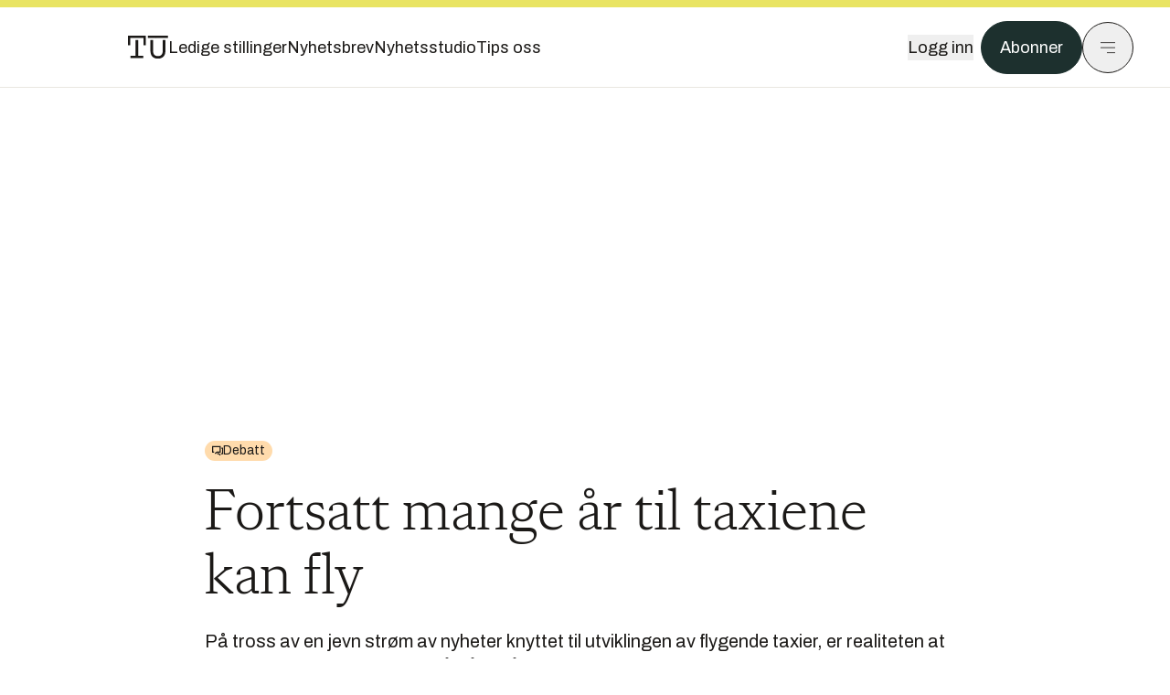

--- FILE ---
content_type: text/html; charset=utf-8
request_url: https://www.tu.no/artikler/fortsatt-mange-ar-til-taxiene-kan-fly/509586
body_size: 55239
content:
<!DOCTYPE html><html lang="no" class="__variable_4ead3b __variable_83925d __variable_988c8c __variable_8a1c07"><head><meta charSet="utf-8"/><meta name="viewport" content="width=device-width, initial-scale=1"/><link rel="preload" as="image" imageSrcSet="https://images.gfx.no/1000x/2671/2671851/Skjermbilde%25202019-07-30%2520kl.%252010.38.53.1000x562.png 1x, https://images.gfx.no/2000x/2671/2671851/Skjermbilde%25202019-07-30%2520kl.%252010.38.53.1000x562.png 2x"/><link rel="preload" as="image" href="https://cdn.sanity.io/images/u73k6zys/production/729968829c1c0db7484c47673796faaade9851df-3500x2335.jpg?w=400&amp;auto=format"/><link rel="stylesheet" href="https://assets.gfx.no/tu-frontend/_next/static/css/ad8b506686709ad1.css" data-precedence="next"/><link rel="stylesheet" href="https://assets.gfx.no/tu-frontend/_next/static/css/2402177b662d0ec0.css" data-precedence="next"/><link rel="stylesheet" href="https://assets.gfx.no/tu-frontend/_next/static/css/67a4a1ba065fdc53.css" data-precedence="next"/><link rel="preload" as="script" fetchPriority="low" href="https://assets.gfx.no/tu-frontend/_next/static/chunks/webpack-c116125f21494521.js"/><script src="https://assets.gfx.no/tu-frontend/_next/static/chunks/87c73c54-e2916cb38764b201.js" async=""></script><script src="https://assets.gfx.no/tu-frontend/_next/static/chunks/8497-e0690acc48da5c43.js" async=""></script><script src="https://assets.gfx.no/tu-frontend/_next/static/chunks/main-app-1659aaff346544a7.js" async=""></script><script src="https://assets.gfx.no/tu-frontend/_next/static/chunks/85582243-4d9cf01885001990.js" async=""></script><script src="https://assets.gfx.no/tu-frontend/_next/static/chunks/4b19d7e0-843f2ec21c98a904.js" async=""></script><script src="https://assets.gfx.no/tu-frontend/_next/static/chunks/0a3fd8ab-147aaef64b786a17.js" async=""></script><script src="https://assets.gfx.no/tu-frontend/_next/static/chunks/6078-22c1e13e246713ba.js" async=""></script><script src="https://assets.gfx.no/tu-frontend/_next/static/chunks/5900-3e989345b39c37fc.js" async=""></script><script src="https://assets.gfx.no/tu-frontend/_next/static/chunks/133-66620f5565f76f04.js" async=""></script><script src="https://assets.gfx.no/tu-frontend/_next/static/chunks/7312-740f45811563dd4d.js" async=""></script><script src="https://assets.gfx.no/tu-frontend/_next/static/chunks/2092-6bbbba2a65792c26.js" async=""></script><script src="https://assets.gfx.no/tu-frontend/_next/static/chunks/2950-f43597bc9c0d7fb7.js" async=""></script><script src="https://assets.gfx.no/tu-frontend/_next/static/chunks/6137-12d1df882f947966.js" async=""></script><script src="https://assets.gfx.no/tu-frontend/_next/static/chunks/2639-1f3ef561bf46f5ad.js" async=""></script><script src="https://assets.gfx.no/tu-frontend/_next/static/chunks/8727-6eee6b04a0560a1e.js" async=""></script><script src="https://assets.gfx.no/tu-frontend/_next/static/chunks/7376-0d26598295935113.js" async=""></script><script src="https://assets.gfx.no/tu-frontend/_next/static/chunks/718-5c627c121122980d.js" async=""></script><script src="https://assets.gfx.no/tu-frontend/_next/static/chunks/1965-83ada154e1a4bdb1.js" async=""></script><script src="https://assets.gfx.no/tu-frontend/_next/static/chunks/7114-27f106f4980586ac.js" async=""></script><script src="https://assets.gfx.no/tu-frontend/_next/static/chunks/987-8d52f7615b593276.js" async=""></script><script src="https://assets.gfx.no/tu-frontend/_next/static/chunks/6807-859aeb7735a8ca27.js" async=""></script><script src="https://assets.gfx.no/tu-frontend/_next/static/chunks/4610-b23ba8e967376681.js" async=""></script><script src="https://assets.gfx.no/tu-frontend/_next/static/chunks/1847-aa34194dcb52571c.js" async=""></script><script src="https://assets.gfx.no/tu-frontend/_next/static/chunks/8006-d03f7a47aad3e55e.js" async=""></script><script src="https://assets.gfx.no/tu-frontend/_next/static/chunks/2329-e2fd01b12f48ad44.js" async=""></script><script src="https://assets.gfx.no/tu-frontend/_next/static/chunks/6059-f4709b50bbd0e5c4.js" async=""></script><script src="https://assets.gfx.no/tu-frontend/_next/static/chunks/4253-58af3a08ef3873f8.js" async=""></script><script src="https://assets.gfx.no/tu-frontend/_next/static/chunks/4433-edf746883da1940d.js" async=""></script><script src="https://assets.gfx.no/tu-frontend/_next/static/chunks/5060-f043edf2eefe0eef.js" async=""></script><script src="https://assets.gfx.no/tu-frontend/_next/static/chunks/app/(main)/(editorial)/artikler/%5Bslug%5D/%5Bid%5D/page-6692411c578a4932.js" async=""></script><script src="https://assets.gfx.no/tu-frontend/_next/static/chunks/app/(main)/layout-c01a0e460496b784.js" async=""></script><script src="https://assets.gfx.no/tu-frontend/_next/static/chunks/app/(special)/layout-402418995f10c71f.js" async=""></script><script src="https://assets.gfx.no/tu-frontend/_next/static/chunks/app/(main)/not-found-e8d9a847231f9e97.js" async=""></script><script id="ebx" async="" src="https://applets.ebxcdn.com/ebx.js"></script><link rel="preload" href="https://cmp.tu.no/unified/wrapperMessagingWithoutDetection.js" as="script"/><link rel="preload" href="https://securepubads.g.doubleclick.net/tag/js/gpt.js" as="script"/><link rel="preload" href="https://code.piano.io/api/tinypass.min.js" as="script"/><link rel="preload" href="https://cdn.cxense.com/cx.js" as="script"/><link rel="preload" href="https://tag.aticdn.net/piano-analytics.js" as="script"/><meta name="next-size-adjust" content=""/><meta name="theme-color" content="#2b2b2b"/><title>Fortsatt mange år til taxiene kan fly | Tu.no</title><meta name="description" content="På tross av en jevn strøm av nyheter knyttet til utviklingen av flygende taxier, er realiteten at det fortsatt er et godt stykke å gå for å realisere drømmen om en motorvei i luften."/><link rel="manifest" href="/_neste/manifest.json"/><meta name="keywords" content="dronetaxi,Flygende biler,Samferdsel"/><meta name="robots" content="max-image-preview:large"/><meta name="cXenseParse:taxonomy" content="Samferdsel"/><meta name="cXenseParse:title" content="Fortsatt mange år til taxiene kan fly"/><meta name="cXenseParse:articleid" content="509586"/><meta name="cXenseParse:tum-articleType" content="Debatt"/><meta name="cXenseParse:tum-headline" content="Fortsatt mange år til taxiene kan fly"/><meta name="cXenseParse:tum-subHeadline" content="Flygende taxi"/><meta property="og:title" content="Fortsatt mange år til taxiene kan fly"/><meta property="og:description" content="På tross av en jevn strøm av nyheter knyttet til utviklingen av flygende taxier, er realiteten at det fortsatt er et godt stykke å gå for å realisere drømmen om en motorvei i luften."/><meta property="og:url" content="https://www.tu.no/artikler/fortsatt-mange-ar-til-taxiene-kan-fly/509586"/><meta property="og:site_name" content="Tu.no"/><meta property="og:image" content="https://images.gfx.no/,1200x/2671/2671851/Skjermbilde%25202019-07-30%2520kl.%252010.38.53.1000x562.png"/><meta property="og:image:width" content="1200"/><meta property="og:image:height" content="676"/><meta property="og:type" content="article"/><meta property="article:published_time" content="2021-04-26T11:00:00.000Z"/><meta name="twitter:card" content="summary_large_image"/><meta name="twitter:title" content="Fortsatt mange år til taxiene kan fly"/><meta name="twitter:description" content="På tross av en jevn strøm av nyheter knyttet til utviklingen av flygende taxier, er realiteten at det fortsatt er et godt stykke å gå for å realisere drømmen om en motorvei i luften."/><meta name="twitter:image" content="https://images.gfx.no/1200x676/2671/2671851/Skjermbilde%25202019-07-30%2520kl.%252010.38.53.1000x562.png"/><link rel="icon" href="/_neste/favicon.ico"/><link rel="apple-touch-icon" href="/_neste/apple-touch-icon.png"/><meta name="sentry-trace" content="f3363f516dc3462db59fe256221b01f4-a161d2b6eb99394c-0"/><meta name="baggage" content="sentry-environment=production,sentry-release=shff_MRLILJs9Tp9KaX12,sentry-public_key=6a4f838e122341449a6763d3be31652d,sentry-trace_id=f3363f516dc3462db59fe256221b01f4,sentry-sampled=false"/><script src="https://assets.gfx.no/tu-frontend/_next/static/chunks/polyfills-42372ed130431b0a.js" noModule=""></script></head><body><div hidden=""><!--$--><!--/$--></div><script>((a,b,c,d,e,f,g,h)=>{let i=document.documentElement,j=["light","dark"];function k(b){var c;(Array.isArray(a)?a:[a]).forEach(a=>{let c="class"===a,d=c&&f?e.map(a=>f[a]||a):e;c?(i.classList.remove(...d),i.classList.add(f&&f[b]?f[b]:b)):i.setAttribute(a,b)}),c=b,h&&j.includes(c)&&(i.style.colorScheme=c)}if(d)k(d);else try{let a=localStorage.getItem(b)||c,d=g&&"system"===a?window.matchMedia("(prefers-color-scheme: dark)").matches?"dark":"light":a;k(d)}catch(a){}})("class","theme","system",null,["light","dark"],null,true,true)</script><script>(self.__next_s=self.__next_s||[]).push([0,{"children":"\n          'use strict'\n          function _typeof(t) {\n            return (_typeof =\n              'function' == typeof Symbol && 'symbol' == typeof Symbol.iterator\n              ? function (t) {\n                return typeof t\n              }\n              : function (t) {\n                return t && 'function' == typeof Symbol && t.constructor === Symbol && t !== Symbol.prototype\n                ? 'symbol'\n                : typeof t\n              })(t)\n            }\n            !(function () {\n              var t = function () {\n                var t,\n                e,\n                o = [],\n                n = window,\n                r = n\n                for (; r; ) {\n                  try {\n                    if (r.frames.__tcfapiLocator) {\n                      t = r\n                      break\n                    }\n                  } catch (t) {}\n                  if (r === n.top) break\n                  r = r.parent\n                }\n                t ||\n                (!(function t() {\n                  var e = n.document,\n                  o = !!n.frames.__tcfapiLocator\n                  if (!o)\n                  if (e.body) {\n                    var r = e.createElement('iframe')\n                    ;(r.style.cssText = 'display:none'), (r.name = '__tcfapiLocator'), e.body.appendChild(r)\n                  } else setTimeout(t, 5)\n                  return !o\n                })(),\n                (n.__tcfapi = function () {\n                  for (var t = arguments.length, n = new Array(t), r = 0; r < t; r++) n[r] = arguments[r]\n                  if (!n.length) return o\n                  'setGdprApplies' === n[0]\n                  ? n.length > 3 &&\n                  2 === parseInt(n[1], 10) &&\n                  'boolean' == typeof n[3] &&\n                  ((e = n[3]), 'function' == typeof n[2] && n[2]('set', !0))\n                  : 'ping' === n[0]\n                  ? 'function' == typeof n[2] && n[2]({ gdprApplies: e, cmpLoaded: !1, cmpStatus: 'stub' })\n                  : o.push(n)\n                }),\n                n.addEventListener(\n                  'message',\n                  function (t) {\n                    var e = 'string' == typeof t.data,\n                    o = {}\n                    if (e)\n                    try {\n                  o = JSON.parse(t.data)\n                } catch (t) {}\n                else o = t.data\n                var n = 'object' === _typeof(o) && null !== o ? o.__tcfapiCall : null\n                n &&\n                window.__tcfapi(\n                  n.command,\n                  n.version,\n                  function (o, r) {\n                    var a = { __tcfapiReturn: { returnValue: o, success: r, callId: n.callId } }\n                    t && t.source && t.source.postMessage && t.source.postMessage(e ? JSON.stringify(a) : a, '*')\n                  },\n                  n.parameter\n                  )\n                },\n                !1\n                ))\n              }\n              'undefined' != typeof module ? (module.exports = t) : t()\n            })()        \n            ","id":"sourcepoint-init"}])</script><script>(self.__next_s=self.__next_s||[]).push([0,{"children":"\n          window._sp_queue = []\n          window._sp_ = {\n            config: {\n              accountId: 1952,\n              baseEndpoint: 'https://cmp.tu.no',\n              propertyHref: 'https://www.tu.no',\n              \n              \n              \n              gdpr: {},\n              events: {},\n            },\n          }\n          ","id":"sourcepoint-config"}])</script><header class="relative w-full h-20 sm:h-24 z-[60] print:hidden"><div class="w-full fixed top-0 z-30 h-20 sm:h-24 border-t-8 border-t-site-brand-darker border-b border-b-brandNeutral-100 dark:border-b-brandStone-700 text-brandNeutral-900 dark:text-brandNeutral-100 bg-white dark:bg-brandNeutral-900"><nav class="fixed top-0 right-0 h-[100dvh] transform transition-transform duration-300 ease-in-out z-40 w-full sm:w-[500px] print:hidden mt-2 bg-site-brand dark:bg-brandStone-800 text-brandNeutral-900 dark:text-brandNeutral-100 translate-x-full"><div class="p-4 pb-10 lg:p-10 pt-0 mt-24 sm:mt-28 flex flex-col gap-10 overflow-y-auto no-scrollbar h-[calc(100dvh-6rem-0.5rem)] sm:h-[calc(100dvh-7rem-0.5rem)]"><form class="w-full" action="/sok"><div class="relative w-full"><input type="search" placeholder="Søk" class="w-full h-14 pl-4 pr-10 text-base border outline-none transition-colors mt-px border-black dark:border-brandNeutral-100 bg-site-brand dark:dark:bg-brandStone-800 text-brandNeutral-900 dark:text-brandNeutral-100 placeholder:text-brandNeutral-900 dark:placeholder:text-brandNeutral-100 hover:shadow-[0_0_0_1px_black] dark:hover:shadow-[0_0_0_1px_#E9E7E0] focus:shadow-[0_0_0_1px_black] dark:focus:shadow-[0_0_0_1px_#E9E7E0]" name="query"/><button type="submit" title="Søk" class="absolute inset-y-0 right-3 flex items-center justify-center"><svg class="w-6 h-6"><use href="/_next/static/svg-assets/sprite.62b548cb69b6977dc9ebc70fd7d8699d.svg#magnifying-glass"></use></svg></button><input type="hidden" name="sortBy" value="date"/></div></form><div class="flex xl:hidden flex-col gap-6 text-xl font-light"><a href="https://tekjobb.no/?utm_source=tu.no&amp;utm_medium=menu" class="hover:underline"><span class="relative inline-block">Ledige stillinger</span></a><a href="https://abonnement.tumedia.no/nyhetsbrev?utm_source=tu.no&amp;utm_medium=menu" class="hover:underline"><span class="relative inline-block">Nyhetsbrev</span></a><a class="hover:underline" href="/nyhetsstudio"><span class="relative inline-block">Nyhetsstudio</span></a><a class="hover:underline" href="mailto:nettdesk@tu.no"><span class="relative inline-block">Tips oss</span></a></div><div class="border-t border-brandNeutral-900 dark:border-brandNeutral-100" data-orientation="vertical"><div data-state="closed" data-orientation="vertical" class="border-b border-brandNeutral-900 dark:border-brandNeutral-100"><h3 data-orientation="vertical" data-state="closed" class="flex"><button type="button" aria-controls="radix-_R_9h6braivb_" aria-expanded="false" data-state="closed" data-orientation="vertical" id="radix-_R_1h6braivb_" class="flex flex-1 items-center justify-between py-4 font-medium transition-all hover:underline [&amp;[data-state=open]&gt;svg]:rotate-180 font-mono text-xs" data-radix-collection-item="">Nyheter<svg xmlns="http://www.w3.org/2000/svg" width="24" height="24" viewBox="0 0 24 24" fill="none" stroke="currentColor" stroke-width="2" stroke-linecap="round" stroke-linejoin="round" class="lucide lucide-chevron-down h-4 w-4 shrink-0 transition-transform duration-200"><path d="m6 9 6 6 6-6"></path></svg></button></h3><div data-state="closed" id="radix-_R_9h6braivb_" hidden="" role="region" aria-labelledby="radix-_R_1h6braivb_" data-orientation="vertical" class="overflow-hidden text-sm transition-all data-[state=closed]:animate-accordion-up data-[state=open]:animate-accordion-down" style="--radix-accordion-content-height:var(--radix-collapsible-content-height);--radix-accordion-content-width:var(--radix-collapsible-content-width)"></div></div><div data-state="closed" data-orientation="vertical" class="border-b border-brandNeutral-900 dark:border-brandNeutral-100"><h3 data-orientation="vertical" data-state="closed" class="flex"><button type="button" aria-controls="radix-_R_ah6braivb_" aria-expanded="false" data-state="closed" data-orientation="vertical" id="radix-_R_2h6braivb_" class="flex flex-1 items-center justify-between py-4 font-medium transition-all hover:underline [&amp;[data-state=open]&gt;svg]:rotate-180 font-mono text-xs" data-radix-collection-item="">Meninger<svg xmlns="http://www.w3.org/2000/svg" width="24" height="24" viewBox="0 0 24 24" fill="none" stroke="currentColor" stroke-width="2" stroke-linecap="round" stroke-linejoin="round" class="lucide lucide-chevron-down h-4 w-4 shrink-0 transition-transform duration-200"><path d="m6 9 6 6 6-6"></path></svg></button></h3><div data-state="closed" id="radix-_R_ah6braivb_" hidden="" role="region" aria-labelledby="radix-_R_2h6braivb_" data-orientation="vertical" class="overflow-hidden text-sm transition-all data-[state=closed]:animate-accordion-up data-[state=open]:animate-accordion-down" style="--radix-accordion-content-height:var(--radix-collapsible-content-height);--radix-accordion-content-width:var(--radix-collapsible-content-width)"></div></div><div data-state="closed" data-orientation="vertical" class="border-b border-brandNeutral-900 dark:border-brandNeutral-100"><h3 data-orientation="vertical" data-state="closed" class="flex"><button type="button" aria-controls="radix-_R_bh6braivb_" aria-expanded="false" data-state="closed" data-orientation="vertical" id="radix-_R_3h6braivb_" class="flex flex-1 items-center justify-between py-4 font-medium transition-all hover:underline [&amp;[data-state=open]&gt;svg]:rotate-180 font-mono text-xs" data-radix-collection-item="">Tjenester<svg xmlns="http://www.w3.org/2000/svg" width="24" height="24" viewBox="0 0 24 24" fill="none" stroke="currentColor" stroke-width="2" stroke-linecap="round" stroke-linejoin="round" class="lucide lucide-chevron-down h-4 w-4 shrink-0 transition-transform duration-200"><path d="m6 9 6 6 6-6"></path></svg></button></h3><div data-state="closed" id="radix-_R_bh6braivb_" hidden="" role="region" aria-labelledby="radix-_R_3h6braivb_" data-orientation="vertical" class="overflow-hidden text-sm transition-all data-[state=closed]:animate-accordion-up data-[state=open]:animate-accordion-down" style="--radix-accordion-content-height:var(--radix-collapsible-content-height);--radix-accordion-content-width:var(--radix-collapsible-content-width)"></div></div><div data-state="closed" data-orientation="vertical" class="border-b border-brandNeutral-900 dark:border-brandNeutral-100"><h3 data-orientation="vertical" data-state="closed" class="flex"><button type="button" aria-controls="radix-_R_ch6braivb_" aria-expanded="false" data-state="closed" data-orientation="vertical" id="radix-_R_4h6braivb_" class="flex flex-1 items-center justify-between py-4 font-medium transition-all hover:underline [&amp;[data-state=open]&gt;svg]:rotate-180 font-mono text-xs" data-radix-collection-item="">Info og kontakt<svg xmlns="http://www.w3.org/2000/svg" width="24" height="24" viewBox="0 0 24 24" fill="none" stroke="currentColor" stroke-width="2" stroke-linecap="round" stroke-linejoin="round" class="lucide lucide-chevron-down h-4 w-4 shrink-0 transition-transform duration-200"><path d="m6 9 6 6 6-6"></path></svg></button></h3><div data-state="closed" id="radix-_R_ch6braivb_" hidden="" role="region" aria-labelledby="radix-_R_4h6braivb_" data-orientation="vertical" class="overflow-hidden text-sm transition-all data-[state=closed]:animate-accordion-up data-[state=open]:animate-accordion-down" style="--radix-accordion-content-height:var(--radix-collapsible-content-height);--radix-accordion-content-width:var(--radix-collapsible-content-width)"></div></div></div></div></nav><div class="absolute top-0 left-0 w-full"><div class="[@media(max-width:1032px)]:px-4 px-0 py-4 flex items-center mx-auto max-w-body-outer h-18 sm:h-22 sm:text-lg gap-16"><div class="z-40"><a aria-label="Gå til forsiden" href="/"><div><svg class="w-[44px] h-[32px]"><use href="/_next/static/svg-assets/sprite.62b548cb69b6977dc9ebc70fd7d8699d.svg#tu-logo"></use></svg></div></a></div><div class="h-8 gap-8 hidden xl:flex flex-wrap items-center"><a href="https://tekjobb.no/?utm_source=tu.no&amp;utm_medium=header" class="hover:underline relative inline-block"><span>Ledige stillinger</span></a><a href="https://abonnement.tumedia.no/nyhetsbrev?utm_source=tu.no&amp;utm_medium=header" class="hover:underline relative inline-block"><span>Nyhetsbrev</span></a><a href="/nyhetsstudio" class="hover:underline relative inline-block"><span>Nyhetsstudio</span></a><a href="mailto:nettdesk@tu.no" class="hover:underline relative inline-block"><span>Tips oss</span></a></div><div class="flex items-center gap-2 z-40 absolute right-4 lg:right-10"><button class="hover:underline mr-2" aria-label="Logg inn"><span>Logg inn</span></button><a href="https://abonnement.tumedia.no/bestill?utm_source=tu.no&amp;utm_medium=header&amp;redirectUri=https://www.tu.no/artikler/fortsatt-mange-ar-til-taxiene-kan-fly/509586" class="px-5 py-3 sm:py-3.5 text-white items-center text-sm sm:text-lg rounded-full transition-all border bg-brandTeal-900 border-brandTeal-900 hover:bg-transparent hover:text-brandNeutral-900 hover:border-brandNeutral-900 dark:bg-brandTeal-700 dark:border-brandTeal-700 dark:hover:text-white dark:hover:border-white">Abonner</a><button class="w-11 h-11 sm:w-14 sm:h-14 flex items-center justify-center rounded-full border border-solid border-brandNeutral-900 dark:border-brandNeutral-100" aria-label="Meny"><svg class="w-5 h-5"><use href="/_next/static/svg-assets/sprite.62b548cb69b6977dc9ebc70fd7d8699d.svg#menu"></use></svg></button></div></div></div></div></header><main class="bg-white dark:bg-brandNeutral-900 pb-6"><div class="max-w-body-outer mx-auto relative text-lg leading-normal"><div class="page-ad mt-0 pt-4 hidden lg:flex lg:h-[320px]"> <div class="banner-inset"><div class="banner-wrapper"><div class="banner-content" id="brandBoardTop"></div></div></div></div><div class="relative"><div class="absolute -left-6 top-0 h-full -translate-x-full z-20"><div class="sticky right-0 top-24"><div class="page-ad hidden 2xl:flex"> <div class="banner-inset"><div class="banner-wrapper"><div class="banner-content" id="skyscraperLeft"></div></div></div></div><div class="page-ad hidden 2xl:flex"> <div class="banner-inset"><div class="banner-wrapper"><div class="banner-content" id="netBoardLeft"></div></div></div></div></div></div><div class="absolute -right-6 top-0 h-full translate-x-full z-20"><div class="sticky left-0 top-24"><div class="page-ad hidden 2xl:flex mt-4"> <div class="banner-inset"><div class="banner-wrapper"><div class="banner-content" id="skyscraperRight"></div></div></div></div><div class="page-ad hidden 2xl:flex mt-4"> <div class="banner-inset"><div class="banner-wrapper"><div class="banner-content" id="netBoardRight"></div></div></div></div></div></div><div class="pb-8 px-4 md:px-0 relative"><div class="text-left text-pretty break-words max-w-lead mx-auto mb-10 pt-12 relative"><a aria-label="Gå til Debatt" href="/emne/debatt"><div class="inline-flex items-center w-max gap-1 px-2 py-1 rounded-full text-sm leading-none text-brandNeutral-900 bg-brandPeach-100 hover:underline mb-6"><svg class="w-3 h-3" stroke-width="2.5"><use href="/_next/static/svg-assets/sprite.62b548cb69b6977dc9ebc70fd7d8699d.svg#debate"></use></svg>Debatt</div></a><h1 class="sm:text-5xl mb-5 font-serif font-normal text-4xl md:text-6.5xl md:leading-[1.1]">Fortsatt mange år til taxiene kan fly</h1><p class="text-xl leading-snug mb-8">På tross av en jevn strøm av nyheter knyttet til utviklingen av flygende taxier, er realiteten at det fortsatt er et godt stykke å gå for å realisere drømmen om en motorvei i luften.</p></div><div class="relative z-10 mb-6"><div id="topImage" class="-mx-4 md:mx-0"><img class="max-h-[inherit] " src="https://images.gfx.no/1000x/2671/2671851/Skjermbilde%25202019-07-30%2520kl.%252010.38.53.1000x562.png" srcSet="https://images.gfx.no/1000x/2671/2671851/Skjermbilde%25202019-07-30%2520kl.%252010.38.53.1000x562.png 1x, https://images.gfx.no/2000x/2671/2671851/Skjermbilde%25202019-07-30%2520kl.%252010.38.53.1000x562.png 2x" alt="Tyske Volocopter kjemper om å bli først på markedet med en flygende taxi." loading="eager"/></div><figcaption class="text-sm mt-2 font-sans text-brandStone-600 dark:text-brandStone-300"><span>Tyske Volocopter kjemper om å bli først på markedet med en flygende taxi.</span> <!-- -->Illustrasjon: <!-- -->Volocopter</figcaption></div><div class="max-w-body text-sm mx-auto mb-6 pb-6 border-b border-b-brandNeutral-900 dark:border-b-brandNeutral-100"><div class="flex gap-x-3 "><div class="relative"><div><button class="inline-flex items-center justify-center gap-2 rounded-full text-sm font-sans ring-offset-white transition-colors focus-visible:outline-none focus-visible:ring-2 focus-visible:ring-neutral-950 focus-visible:ring-offset-2 disabled:pointer-events-none disabled:opacity-50 [&amp;_svg]:pointer-events-none [&amp;_svg]:shrink-0 dark:ring-offset-neutral-950 dark:focus-visible:ring-neutral-300 border border-solid border-brandNeutral-900 bg-transparent text-brandNeutral-900 hover:bg-site-brand-darker dark:bg-brandNeutral-900 dark:text-white dark:border-brandNeutral-100 dark:hover:border-brandNeutral-900 dark:hover:text-brandNeutral-900 py-3 px-4"><svg class="w-4 h-4" stroke-width="1.5"><use href="/_next/static/svg-assets/sprite.62b548cb69b6977dc9ebc70fd7d8699d.svg#share"></use></svg> <span class="mt-0.5">Del</span></button></div><input type="text" class="h-[1px] w-[1px] absolute z-10 top-0 opacity-0"/></div><a href="#comments-509586"><button class="inline-flex items-center justify-center gap-2 rounded-full text-sm font-sans ring-offset-white transition-colors focus-visible:outline-none focus-visible:ring-2 focus-visible:ring-neutral-950 focus-visible:ring-offset-2 disabled:pointer-events-none disabled:opacity-50 [&amp;_svg]:pointer-events-none [&amp;_svg]:shrink-0 dark:ring-offset-neutral-950 dark:focus-visible:ring-neutral-300 border border-solid border-brandNeutral-900 bg-transparent text-brandNeutral-900 hover:bg-site-brand-darker dark:bg-brandNeutral-900 dark:text-white dark:border-brandNeutral-100 dark:hover:border-brandNeutral-900 dark:hover:text-brandNeutral-900 py-3 px-4"><svg class="w-4 h-4" stroke-width="1.5"><use href="/_next/static/svg-assets/sprite.62b548cb69b6977dc9ebc70fd7d8699d.svg#debate"></use></svg>Kommenter</button></a></div><div class="flex justify-center mt-6 font-bold flex-col">Rohit Gupta, leder for produkter og ressurser i Cognizant</div><div>26. apr. 2021 - 13:00 </div></div><div class="page-ad flex md:!hidden"> <div class="banner-inset"><div class="banner-wrapper"><div class="banner-content" id="brandBoardTopMobile"></div></div></div></div><div id="article-wrapper-509586"><div class="mx-auto "><div class="max-w-body mx-auto"><p class="text-md pt-2 pb-8 mb-3 text-base border-b border-brandNeutral-900 dark:border-brandNeutral-100">Dette debattinnlegget gir uttrykk for skribentens meninger. Innlegg kan sendes til debatt@tu.no.</p></div><div class="article article-wrapper"><p>Uber annonserte nylig et samarbeid med NASA der målet er å utvikle et flykontrollsystem for byer. I Singapore har vi sett at det britiske firmaet Skyport har klippet snoren til det som skal bli verdens første hub for elektriske fly. Og fra England kom nyheten om at byggingen av verdens første holdeplass – eller flyplass – for flygende taxier var startet.</p><p>Nyheter om flygende biler og taxier har blitt stadig vanligere, når verdens byer forbereder seg på en økning i innbyggertallet som allerede er i gang. Og en taxiflyplass er en naturlig del av denne utviklingen.</p><p>Det eksisterer imidlertid en rekke hindringer som akkurat nå står i veien for realiseringen av drømmen om en motorvei i luften.</p><div class="clear-both"><div class="page-ad"> <div class="banner-inset"><div class="banner-wrapper"><div class="banner-content" id="netBoard-2"></div></div></div></div></div><h2 class="mb-6">Infrastrukturen mangler</h2><p>For å realisere potensialet i en hvilken som helst teknologi, må infrastrukturen være på plass. Tradisjonelt består et transportsystem av en rekke komponenter som for eksempel mennesker, fysiske systemer, aktører, myndigheter, lover og regler, – i tillegg til de ulike transportmåtene. For flygende taxier må alt dette vurderes før den første bilen med passasjerer tar av.</p><div class="mb-6"><div class="w-full sm:w-1/2 mx-auto clear-both sm:float-right sm:pl-4"><img width="332" class=" cursor-pointer w-full sm:w-auto" src="https://images.gfx.no/332x/2671/2671850/Rohit%2520Gupta.jpg" srcSet="https://images.gfx.no/332x/2671/2671850/Rohit%2520Gupta.jpg 1x, https://images.gfx.no/664x/2671/2671850/Rohit%2520Gupta.jpg 2x" alt="Rohit Gupta. Foto:  Cognizant" loading="lazy"/><figcaption class="text-sm mt-2 font-sans text-brandStone-600 dark:text-brandStone-300"><span>Rohit Gupta. Foto:  Cognizant</span> </figcaption></div></div><p>Systemene våre er foreløpig ikke klare til å håndtere kompleksiteten som høyere trafikktetthet i luften innebærer. Og infrastrukturen er avhengig av teknologiutvikling på en rekke områder for å håndtere den nye transportmåten. Noen av dem er:</p><ul class="mb-6">
<li>IoT-etablering for relevante flysignaler og ‘baner’.</li>
<li>Et robust 5G-nettverk for sanntids datadeling i høyt volum (V2V, V2I).</li>
<li>Sky-basert "mobilitet-som-en-tjeneste"-plattformer som fanger, samler og deler data med store transportøkosystemer.</li>
<li>AI-drevet automatisert trafikkstyring og beslutningsstøtte for å kunne forutsi overbelastning og metning, oppdage farer og omkjøring.</li>
</ul><p>Med mindre virksomheter og myndigheter samarbeider for å tilpasse seg den kommende etterspørselen, risikerer vi å møte en ny type overbelastning, nemlig digital overbelastning. Videre må vi fokusere på økosystemet for energi. Og utviklingen knyttet til overgangen fra fossilt drivstoff til elektrisitet og batterier, må ha kommet lenger.</p><p>For å overvinne disse problemene og risikoene er vi avhengig av et samarbeid, for eksempel i form av et konsortium, der gründere, organisasjoner og myndigheter samarbeider for å introdusere flygende kjøretøy – et skritt av gangen.</p><h2 class="mb-6">Fremtiden for flygende biler</h2><p>En dedikert flyplass er en viktig del av infrastrukturen og forberedelsene vi trenger – men nyheten om utbyggingen i Coventry er en anelse overdrevet.</p><p>For selv om tanken på flygende kjøretøy er både spennende og realistisk en gang i fremtiden, er det liten sjanse for at den nye flyplassen vil oppleve regelmessig trafikk på veldig mange år enda.</p><a class="group clear-both w-full !no-underline my-8 sm:my-12 bg-stone-50 dark:bg-brandStone-700 dark:text-brandNeutral-100 flex items-stretch flex-nowrap" href="/artikler/xpeng-vil-lage-roboter-flyvende-biler-og-ki-brikker/565661"><div class="flex-shrink-0 w-32 sm:w-48 min-h-32 h-auto relative overflow-hidden"><img class=" object-cover h-full w-full transition-transform duration-700 ease-in-out group-hover:scale-[1.05] will-change-transform" src="https://images.gfx.no/undefinedx/2903/2903993/Skjermbilde%25202025-12-08%2520kl.%252010.16.34.png" srcSet="https://images.gfx.no/undefinedx/2903/2903993/Skjermbilde%25202025-12-08%2520kl.%252010.16.34.png 1x, https://images.gfx.no/NaNx/2903/2903993/Skjermbilde%25202025-12-08%2520kl.%252010.16.34.png 2x" alt="Ny Tekniks reporter med Xpengs humanoide robot Iron. " loading="lazy"/><div class="absolute right-2 top-2"><svg class="w-6 h-6"><use href="/_next/static/svg-assets/sprite.62b548cb69b6977dc9ebc70fd7d8699d.svg#ekstra-badge"></use></svg></div></div><div class="flex-1 py-4 px-4 sm:px-5 flex flex-col justify-center"><div class="text-sm">Les også:</div><p class="group-hover:underline text-brandNeutral-900 dark:text-brandNeutral-100 mt-2 text-base sm:text-xl leading-5 sm:leading-6 font-bold">Xpeng vil lage roboter, flyvende biler og KI-brikker</p></div></a></div></div></div><div class="max-w-body mx-auto"><div class="border-t border-brandNeutral-900 dark:border-brandStone-300 pt-6 my-6 max-w-body mx-auto"><div class="flex flex-wrap gap-2"><a class="inline-block uppercase px-2 py-1 rounded-full text-sm leading-none hover:underline whitespace-nowrap text-brandNeutral-900 bg-brandNeutral-100 dark:bg-brandStone-300" href="/emne/dronetaxi">dronetaxi</a><a class="inline-block uppercase px-2 py-1 rounded-full text-sm leading-none hover:underline whitespace-nowrap text-brandNeutral-900 bg-brandNeutral-100 dark:bg-brandStone-300" href="/emne/flygende-biler">Flygende biler</a><a class="inline-block uppercase px-2 py-1 rounded-full text-sm leading-none hover:underline whitespace-nowrap text-brandNeutral-900 bg-brandNeutral-100 dark:bg-brandStone-300" href="/emne/samferdsel">Samferdsel</a></div></div><div class="flex gap-x-3 mt-5"><div class="relative"><div><button class="inline-flex items-center justify-center gap-2 rounded-full text-sm font-sans ring-offset-white transition-colors focus-visible:outline-none focus-visible:ring-2 focus-visible:ring-neutral-950 focus-visible:ring-offset-2 disabled:pointer-events-none disabled:opacity-50 [&amp;_svg]:pointer-events-none [&amp;_svg]:shrink-0 dark:ring-offset-neutral-950 dark:focus-visible:ring-neutral-300 border border-solid border-brandNeutral-900 bg-transparent text-brandNeutral-900 hover:bg-site-brand-darker dark:bg-brandNeutral-900 dark:text-white dark:border-brandNeutral-100 dark:hover:border-brandNeutral-900 dark:hover:text-brandNeutral-900 py-3 px-4"><svg class="w-4 h-4" stroke-width="1.5"><use href="/_next/static/svg-assets/sprite.62b548cb69b6977dc9ebc70fd7d8699d.svg#share"></use></svg> <span class="mt-0.5">Del</span></button></div><input type="text" class="h-[1px] w-[1px] absolute z-10 top-0 opacity-0"/></div></div><div class="max-w-body mx-auto my-6" id="comments-509586"><div class="text-xl md:text-3xl mb-2 font-bold">Kommentarer</div><div class="text-base py-2 px-3 bg-brandStone-100 dark:bg-brandStone-700">Du må være innlogget hos Ifrågasätt for å kommentere. Bruk BankID for automatisk oppretting av brukerkonto. Du kan kommentere under fullt navn eller med kallenavn.</div><div id="ifragasatt-509586"></div></div></div></div><div><div class="page-ad"> <div class="banner-inset"><div class="banner-wrapper"><div class="banner-content" id="nativeArticle"></div></div></div></div></div><!--$?--><template id="B:0"></template><!--/$--></div><div class="page-ad"> <div class="banner-inset"><div class="banner-wrapper"><div class="banner-content" id="brandBoardBottom"></div></div></div></div></div><!--$--><!--/$--></main><footer class="bg-brandTeal-900 dark:bg-brandNeutral-950 text-white text-lg font-sans leading-snug py-10 px-4"><div class="max-w-body-outer mx-auto"><div class="flex items-center justify-between mb-8"><a class="text-site-color hover:underline mr-10" aria-label="Gå til forsiden" href="/"><svg class="text-site-brand-darker h-14 w-20"><use href="/_next/static/svg-assets/sprite.62b548cb69b6977dc9ebc70fd7d8699d.svg#tu-logo"></use></svg></a><a href="mailto:nettdesk@tu.no" class="inline-flex items-center justify-center gap-2 rounded-full font-sans ring-offset-white transition-colors focus-visible:outline-none focus-visible:ring-2 focus-visible:ring-neutral-950 focus-visible:ring-offset-2 disabled:pointer-events-none disabled:opacity-50 [&amp;_svg]:pointer-events-none [&amp;_svg]:shrink-0 dark:ring-offset-neutral-950 dark:focus-visible:ring-neutral-300 border border-solid bg-transparent hover:bg-site-brand-darker dark:bg-brandNeutral-900 dark:text-white dark:border-brandNeutral-100 dark:hover:border-brandNeutral-900 dark:hover:text-brandNeutral-900 py-3 px-4 text-lg text-white border-white hover:border-site-brand-darker hover:text-black">Tips oss</a></div><div class="border-t border-white pt-6 grid gap-4 md:gap-6 md:grid-cols-3"><div><div><p class="text-xs text-white/80 mb-2 font-mono">Ansvarlig redaktør</p><p><a href="mailto:kristina@tumedia.no" class="hover:text-site-brand">Kristina Fritsvold Nilsen</a></p></div><div class="mt-8 mb-6"><p class="text-xs text-white/80 mt-4 mb-2 font-mono">Nyhetsredaktør</p><p><a href="mailto:tor@tu.no" class="hover:text-site-brand">Tor M. Nondal</a></p></div></div><div><ul class="space-y-4"><li><a class="hover:text-site-brand" href="/rss">RSS-feed forside</a></li><li><a href="https://www.facebook.com/tekniskukeblad" class="hover:text-site-brand" target="_blank" rel="noopener noreferrer" aria-label="Følg oss på facebook">Facebook</a></li><li><a href="https://www.linkedin.com/company/teknisk-ukeblad" class="hover:text-site-brand" target="_blank" rel="noopener noreferrer" aria-label="Følg oss på linkedin">Linkedin</a></li><li><a href="https://bsky.app/profile/tu.no" class="hover:text-site-brand" target="_blank" rel="noopener noreferrer" aria-label="Følg oss på bsky">Bsky</a></li></ul></div><div><ul class="space-y-4"><li><a href="https://abonnement.tumedia.no/nyhetsbrev?utm_source=tu.no&amp;utm_medium=footer" class="hover:text-site-brand">Nyhetsbrev</a></li><li><button class="cursor-pointer hover:text-site-brand">Samtykkeinnstillinger</button></li><li><a href="https://abonnement.tumedia.no/brukeravtale" class="hover:text-site-brand" target="_blank" rel="noopener noreferrer">Vilkår og bruksbetingelser</a></li><li><a href="https://www.tumedia.no/kunstig-intelligens" class="hover:text-site-brand" target="_blank" rel="noopener noreferrer">KI-retningslinjer</a></li></ul></div></div><p class="mt-8">All journalistikk er basert på<!-- --> <a href="https://presse.no/Etisk-regelverk/Vaer-Varsom-plakaten" class="underline hover:text-site-brand">Vær varsom-plakaten</a> <!-- -->og<!-- --> <a href="https://presse.no/Etisk-regelverk/Redaktoerplakaten" class="underline hover:text-site-brand">Redaktørplakaten</a></p><div class="mt-8 space-y-4 border-t border-white"><div data-orientation="vertical"><div data-state="closed" data-orientation="vertical" class="border-b"><h3 data-orientation="vertical" data-state="closed" class="flex"><button type="button" aria-controls="radix-_R_1cibraivb_" aria-expanded="false" data-state="closed" data-orientation="vertical" id="radix-_R_cibraivb_" class="flex flex-1 items-center justify-between py-4 font-medium transition-all [&amp;[data-state=open]&gt;svg]:rotate-180 hover:text-site-brand hover:no-underline" data-radix-collection-item="">Abonnement<svg xmlns="http://www.w3.org/2000/svg" width="24" height="24" viewBox="0 0 24 24" fill="none" stroke="currentColor" stroke-width="2" stroke-linecap="round" stroke-linejoin="round" class="lucide lucide-chevron-down h-4 w-4 shrink-0 transition-transform duration-200"><path d="m6 9 6 6 6-6"></path></svg></button></h3><div data-state="closed" id="radix-_R_1cibraivb_" hidden="" role="region" aria-labelledby="radix-_R_cibraivb_" data-orientation="vertical" class="overflow-hidden text-sm transition-all data-[state=closed]:animate-accordion-up data-[state=open]:animate-accordion-down" style="--radix-accordion-content-height:var(--radix-collapsible-content-height);--radix-accordion-content-width:var(--radix-collapsible-content-width)"></div></div><div data-state="closed" data-orientation="vertical" class="border-b"><h3 data-orientation="vertical" data-state="closed" class="flex"><button type="button" aria-controls="radix-_R_1kibraivb_" aria-expanded="false" data-state="closed" data-orientation="vertical" id="radix-_R_kibraivb_" class="flex flex-1 items-center justify-between py-4 font-medium transition-all [&amp;[data-state=open]&gt;svg]:rotate-180 hover:text-site-brand hover:no-underline" data-radix-collection-item="">Kontakt<svg xmlns="http://www.w3.org/2000/svg" width="24" height="24" viewBox="0 0 24 24" fill="none" stroke="currentColor" stroke-width="2" stroke-linecap="round" stroke-linejoin="round" class="lucide lucide-chevron-down h-4 w-4 shrink-0 transition-transform duration-200"><path d="m6 9 6 6 6-6"></path></svg></button></h3><div data-state="closed" id="radix-_R_1kibraivb_" hidden="" role="region" aria-labelledby="radix-_R_kibraivb_" data-orientation="vertical" class="overflow-hidden text-sm transition-all data-[state=closed]:animate-accordion-up data-[state=open]:animate-accordion-down" style="--radix-accordion-content-height:var(--radix-collapsible-content-height);--radix-accordion-content-width:var(--radix-collapsible-content-width)"></div></div></div></div><div class="mt-10 md:pb-6 text-sm text-white flex justify-between items-center flex-wrap gap-8"><p>© 1995-<!-- -->2026<!-- --> <a href="https://www.tumedia.no/?utm_source=tu.no&amp;utm_medium=footer" class="underline font-semibold hover:text-site-brand">Teknisk Ukeblad Media AS</a></p><svg class="w-32 h-7"><use href="/_next/static/svg-assets/sprite.62b548cb69b6977dc9ebc70fd7d8699d.svg#tumedia-logo"></use></svg></div></div></footer><div id="piano-experience-bottom" class="sticky bottom-0 left-0 z-50 w-full"></div><noscript><img height="1" width="1" style="display:none" alt="" src="https://px.ads.linkedin.com/collect/?pid=5419809&amp;fmt=gif"/></noscript><script>requestAnimationFrame(function(){$RT=performance.now()});</script><script src="https://assets.gfx.no/tu-frontend/_next/static/chunks/webpack-c116125f21494521.js" id="_R_" async=""></script><div hidden id="S:0"><div class="bg-brandStone-100 dark:bg-brandNeutral-950 relative my-6 py-4 sm:py-6 px-4 lg:px-6 lg:w-screen lg:ml-[-50vw] lg:left-1/2"><div class="max-w-body-outer mx-auto sm:mt-2"><a href="https://tekjobb.no/stillinger?utm_source=tu.no&amp;utm_medium=articles_inline&amp;utm_content=carousel_top" target="_blank" rel="noopener noreferrer" class="flex py-2 sm:py-3 items-center justify-between group"><svg class="w-24 sm:w-32 h-7"><use href="/_next/static/svg-assets/sprite.62b548cb69b6977dc9ebc70fd7d8699d.svg#tekjobb-logo"></use></svg><div class="flex items-center justify-end"><span class="text-sm sm:text-base font-semibold mr-2 group-hover:underline">Se flere jobber</span></div></a><a href="https://tekjobb.no/fra-usikker-student-til-ombruksraadgiver?utm_source=tu.no&amp;utm_medium=articles_inline&amp;utm_content=carousel_article_featured" class="block group text-brandNeutral-900" target="_blank" rel="noopener noreferrer"><div class="flex bg-white dark:bg-brandStone-100"><div class="flex flex-col justify-center w-[66%] py-2 px-4 sm:py-3 sm:px-10"><div class="text-xl leading-6 md:text-3.25xl font-serif font-light md:leading-9 mb-2 sm:mb-4 group-hover:underline">Fra usikker student til ombruksrådgiver i bærekraftig byggebransje!</div><div class="flex items-center"><span class="text-sm font-semibold font-sans mr-3 group-hover:underline">Les mer</span></div></div><div class="w-[34%] flex items-center"><img class="object-cover h-full w-full" src="https://cdn.sanity.io/images/u73k6zys/production/729968829c1c0db7484c47673796faaade9851df-3500x2335.jpg?w=400&amp;auto=format" alt="Fra usikker student til ombruksrådgiver i bærekraftig byggebransje!"/></div></div></a><div class="relative py-4 overflow-hidden"><div class="flex text-brandNeutral-900"><div class="flex-[0_0_40%] sm:flex-[0_0_30%] md:flex-[0_0_22%]"><div class="pr-4 flex"><a href="https://tekjobb.no/stillinger/radgiver-itbautomasjon-JymRcz7?utm_source=tu.no&amp;utm_medium=articles_inline&amp;utm_content=carousel_featured" target="_blank" rel="noopener noreferrer" class="block rounded bg-white dark:bg-brandStone-100 relative group w-full"><div class="absolute left-2 top-2"><div class="inline-flex px-1 sm:px-2 py-1 rounded-sm bg-brandStone-100 dark:bg-brandStone-200 text-[10px] font-bold mr-2">Ny i dag</div></div><div class="w-full flex items-center justify-center"><div class="w-48 h-24 sm:h-32 flex items-center bg-white dark:bg-brandStone-100 justify-center"><img class="max-w-[80%] h-auto max-h-16" loading="lazy" src="https://cdn.sanity.io/images/u73k6zys/production/a3e597c0fdba63ae95ef98a1c77d01e208ba078e-950x137.jpg?w=192&amp;h=100&amp;q=75&amp;fit=clip&amp;auto=format" alt="Multiconsult Norge AS"/></div></div><div class="px-2 group-hover:underline break-words text-sm font-semibold text-center border-t border-t-brandStone-200 h-32 flex items-center justify-center">Rådgiver ITB / automasjon</div></a></div></div><div class="flex-[0_0_40%] sm:flex-[0_0_30%] md:flex-[0_0_22%]"><div class="pr-4 flex"><a href="https://tekjobb.no/stillinger/senior-geotekniker-WobvJ0z?utm_source=tu.no&amp;utm_medium=articles_inline&amp;utm_content=carousel_featured" target="_blank" rel="noopener noreferrer" class="block rounded bg-white dark:bg-brandStone-100 relative group w-full"><div class="w-full flex items-center justify-center"><div class="w-48 h-24 sm:h-32 flex items-center bg-white dark:bg-brandStone-100 justify-center"><img class="max-w-[80%] h-auto max-h-16" loading="lazy" src="https://cdn.sanity.io/images/u73k6zys/production/007ba5748a2a0a1a89da5518d9f1a27c8d311833-4346x1896.jpg?w=192&amp;h=100&amp;q=75&amp;fit=clip&amp;auto=format" alt="Asplan Viak"/></div></div><div class="px-2 group-hover:underline break-words text-sm font-semibold text-center border-t border-t-brandStone-200 h-32 flex items-center justify-center">Senior Geotekniker</div></a></div></div><div class="flex-[0_0_40%] sm:flex-[0_0_30%] md:flex-[0_0_22%]"><div class="pr-4 flex"><a href="https://tekjobb.no/stillinger/felthydrolog-statistiske-modeller-iVCMqgV?utm_source=tu.no&amp;utm_medium=articles_inline&amp;utm_content=carousel_featured" target="_blank" rel="noopener noreferrer" class="block rounded bg-white dark:bg-brandStone-100 relative group w-full"><div class="w-full flex items-center justify-center"><div class="w-48 h-24 sm:h-32 flex items-center bg-white dark:bg-brandStone-100 justify-center"><img class="max-w-[80%] h-auto max-h-16" loading="lazy" src="https://cdn.sanity.io/images/u73k6zys/production/75d68664d255f250fb5c9c0fed77d197e041f635-713x477.png?w=192&amp;h=100&amp;q=75&amp;fit=clip&amp;auto=format" alt="NVE"/></div></div><div class="px-2 group-hover:underline break-words text-sm font-semibold text-center border-t border-t-brandStone-200 h-32 flex items-center justify-center">Felthydrolog + statistiske modeller</div></a></div></div><div class="flex-[0_0_40%] sm:flex-[0_0_30%] md:flex-[0_0_22%]"><div class="pr-4 flex"><a href="https://tekjobb.no/stillinger/daglig-leder-I9OYqpQkE-?utm_source=tu.no&amp;utm_medium=articles_inline&amp;utm_content=carousel_featured" target="_blank" rel="noopener noreferrer" class="block rounded bg-white dark:bg-brandStone-100 relative group w-full"><div class="w-full flex items-center justify-center"><div class="w-48 h-24 sm:h-32 flex items-center bg-white dark:bg-brandStone-100 justify-center"><img class="max-w-[80%] h-auto max-h-16" loading="lazy" src="https://cdn.sanity.io/images/u73k6zys/production/d02ded3d48db28741200bbb5ae101c01a3192bba-800x450.jpg?w=192&amp;h=100&amp;q=75&amp;fit=clip&amp;auto=format" alt="IKT Valdres IKS"/></div></div><div class="px-2 group-hover:underline break-words text-sm font-semibold text-center border-t border-t-brandStone-200 h-32 flex items-center justify-center">Daglig leder</div></a></div></div><div class="flex-[0_0_40%] sm:flex-[0_0_30%] md:flex-[0_0_22%]"><div class="pr-4 flex"><a href="https://tekjobb.no/stillinger/spesialist-biogass-uEvGvi8?utm_source=tu.no&amp;utm_medium=articles_inline&amp;utm_content=carousel_featured" target="_blank" rel="noopener noreferrer" class="block rounded bg-white dark:bg-brandStone-100 relative group w-full"><div class="w-full flex items-center justify-center"><div class="w-48 h-24 sm:h-32 flex items-center bg-white dark:bg-brandStone-100 justify-center"><img class="max-w-[80%] h-auto max-h-16" loading="lazy" src="https://cdn.sanity.io/images/u73k6zys/production/868642ca9f39096a843ac772f21c8f237c7ff004-282x100.png?w=192&amp;h=100&amp;q=75&amp;fit=clip&amp;auto=format" alt="COWI AS"/></div></div><div class="px-2 group-hover:underline break-words text-sm font-semibold text-center border-t border-t-brandStone-200 h-32 flex items-center justify-center">Spesialist biogass</div></a></div></div></div><div class="mt-4 flex items-center justify-between"><div class="flex gap-4"><button class="inline-flex items-center justify-center gap-2 rounded-full text-sm font-sans ring-offset-white transition-colors focus-visible:outline-none focus-visible:ring-2 focus-visible:ring-neutral-950 focus-visible:ring-offset-2 disabled:pointer-events-none disabled:opacity-50 [&amp;_svg]:pointer-events-none [&amp;_svg]:shrink-0 dark:ring-offset-neutral-950 dark:focus-visible:ring-neutral-300 border border-solid border-brandNeutral-900 bg-transparent text-brandNeutral-900 hover:bg-site-brand-darker dark:bg-brandNeutral-900 dark:text-white dark:border-brandNeutral-100 dark:hover:border-brandNeutral-900 dark:hover:text-brandNeutral-900 h-11 w-11"><svg class="h-4 w-4" stroke-width="1.5"><use href="/_next/static/svg-assets/sprite.62b548cb69b6977dc9ebc70fd7d8699d.svg#arrow-left"></use></svg></button><button class="inline-flex items-center justify-center gap-2 rounded-full text-sm font-sans ring-offset-white transition-colors focus-visible:outline-none focus-visible:ring-2 focus-visible:ring-neutral-950 focus-visible:ring-offset-2 disabled:pointer-events-none disabled:opacity-50 [&amp;_svg]:pointer-events-none [&amp;_svg]:shrink-0 dark:ring-offset-neutral-950 dark:focus-visible:ring-neutral-300 border border-solid border-brandNeutral-900 bg-transparent text-brandNeutral-900 hover:bg-site-brand-darker dark:bg-brandNeutral-900 dark:text-white dark:border-brandNeutral-100 dark:hover:border-brandNeutral-900 dark:hover:text-brandNeutral-900 h-11 w-11"><svg class="h-4 w-4" stroke-width="1.5"><use href="/_next/static/svg-assets/sprite.62b548cb69b6977dc9ebc70fd7d8699d.svg#arrow-right"></use></svg></button></div><div class="sm:flex items-center text-center justify-center"><span class="mr-2 text-sm">En tjeneste fra</span><svg class="w-28 h-6"><use href="/_next/static/svg-assets/sprite.62b548cb69b6977dc9ebc70fd7d8699d.svg#tumedia-logo"></use></svg></div></div></div></div></div></div><script>$RB=[];$RV=function(a){$RT=performance.now();for(var b=0;b<a.length;b+=2){var c=a[b],e=a[b+1];null!==e.parentNode&&e.parentNode.removeChild(e);var f=c.parentNode;if(f){var g=c.previousSibling,h=0;do{if(c&&8===c.nodeType){var d=c.data;if("/$"===d||"/&"===d)if(0===h)break;else h--;else"$"!==d&&"$?"!==d&&"$~"!==d&&"$!"!==d&&"&"!==d||h++}d=c.nextSibling;f.removeChild(c);c=d}while(c);for(;e.firstChild;)f.insertBefore(e.firstChild,c);g.data="$";g._reactRetry&&requestAnimationFrame(g._reactRetry)}}a.length=0};
$RC=function(a,b){if(b=document.getElementById(b))(a=document.getElementById(a))?(a.previousSibling.data="$~",$RB.push(a,b),2===$RB.length&&("number"!==typeof $RT?requestAnimationFrame($RV.bind(null,$RB)):(a=performance.now(),setTimeout($RV.bind(null,$RB),2300>a&&2E3<a?2300-a:$RT+300-a)))):b.parentNode.removeChild(b)};$RC("B:0","S:0")</script><script>(self.__next_f=self.__next_f||[]).push([0])</script><script>self.__next_f.push([1,"1:\"$Sreact.fragment\"\n2:I[85341,[],\"\"]\n3:I[90025,[],\"\"]\n7:I[15104,[],\"OutletBoundary\"]\n9:I[94777,[],\"AsyncMetadataOutlet\"]\nb:I[15104,[],\"ViewportBoundary\"]\nd:I[15104,[],\"MetadataBoundary\"]\ne:\"$Sreact.suspense\"\n10:I[34431,[],\"\"]\n"])</script><script>self.__next_f.push([1,"11:I[6059,[\"1046\",\"static/chunks/85582243-4d9cf01885001990.js\",\"411\",\"static/chunks/4b19d7e0-843f2ec21c98a904.js\",\"1940\",\"static/chunks/0a3fd8ab-147aaef64b786a17.js\",\"6078\",\"static/chunks/6078-22c1e13e246713ba.js\",\"5900\",\"static/chunks/5900-3e989345b39c37fc.js\",\"133\",\"static/chunks/133-66620f5565f76f04.js\",\"7312\",\"static/chunks/7312-740f45811563dd4d.js\",\"2092\",\"static/chunks/2092-6bbbba2a65792c26.js\",\"2950\",\"static/chunks/2950-f43597bc9c0d7fb7.js\",\"6137\",\"static/chunks/6137-12d1df882f947966.js\",\"2639\",\"static/chunks/2639-1f3ef561bf46f5ad.js\",\"8727\",\"static/chunks/8727-6eee6b04a0560a1e.js\",\"7376\",\"static/chunks/7376-0d26598295935113.js\",\"718\",\"static/chunks/718-5c627c121122980d.js\",\"1965\",\"static/chunks/1965-83ada154e1a4bdb1.js\",\"7114\",\"static/chunks/7114-27f106f4980586ac.js\",\"987\",\"static/chunks/987-8d52f7615b593276.js\",\"6807\",\"static/chunks/6807-859aeb7735a8ca27.js\",\"4610\",\"static/chunks/4610-b23ba8e967376681.js\",\"1847\",\"static/chunks/1847-aa34194dcb52571c.js\",\"8006\",\"static/chunks/8006-d03f7a47aad3e55e.js\",\"2329\",\"static/chunks/2329-e2fd01b12f48ad44.js\",\"6059\",\"static/chunks/6059-f4709b50bbd0e5c4.js\",\"4253\",\"static/chunks/4253-58af3a08ef3873f8.js\",\"4433\",\"static/chunks/4433-edf746883da1940d.js\",\"5060\",\"static/chunks/5060-f043edf2eefe0eef.js\",\"2383\",\"static/chunks/app/(main)/(editorial)/artikler/%5Bslug%5D/%5Bid%5D/page-6692411c578a4932.js\"],\"default\"]\n"])</script><script>self.__next_f.push([1,"12:I[19664,[\"1046\",\"static/chunks/85582243-4d9cf01885001990.js\",\"411\",\"static/chunks/4b19d7e0-843f2ec21c98a904.js\",\"1940\",\"static/chunks/0a3fd8ab-147aaef64b786a17.js\",\"6078\",\"static/chunks/6078-22c1e13e246713ba.js\",\"5900\",\"static/chunks/5900-3e989345b39c37fc.js\",\"133\",\"static/chunks/133-66620f5565f76f04.js\",\"7312\",\"static/chunks/7312-740f45811563dd4d.js\",\"2092\",\"static/chunks/2092-6bbbba2a65792c26.js\",\"2950\",\"static/chunks/2950-f43597bc9c0d7fb7.js\",\"6137\",\"static/chunks/6137-12d1df882f947966.js\",\"2639\",\"static/chunks/2639-1f3ef561bf46f5ad.js\",\"8727\",\"static/chunks/8727-6eee6b04a0560a1e.js\",\"7376\",\"static/chunks/7376-0d26598295935113.js\",\"718\",\"static/chunks/718-5c627c121122980d.js\",\"1965\",\"static/chunks/1965-83ada154e1a4bdb1.js\",\"7114\",\"static/chunks/7114-27f106f4980586ac.js\",\"987\",\"static/chunks/987-8d52f7615b593276.js\",\"6807\",\"static/chunks/6807-859aeb7735a8ca27.js\",\"4610\",\"static/chunks/4610-b23ba8e967376681.js\",\"1847\",\"static/chunks/1847-aa34194dcb52571c.js\",\"8006\",\"static/chunks/8006-d03f7a47aad3e55e.js\",\"2329\",\"static/chunks/2329-e2fd01b12f48ad44.js\",\"6059\",\"static/chunks/6059-f4709b50bbd0e5c4.js\",\"4253\",\"static/chunks/4253-58af3a08ef3873f8.js\",\"4433\",\"static/chunks/4433-edf746883da1940d.js\",\"5060\",\"static/chunks/5060-f043edf2eefe0eef.js\",\"2383\",\"static/chunks/app/(main)/(editorial)/artikler/%5Bslug%5D/%5Bid%5D/page-6692411c578a4932.js\"],\"\"]\n"])</script><script>self.__next_f.push([1,"19:I[86144,[\"1046\",\"static/chunks/85582243-4d9cf01885001990.js\",\"411\",\"static/chunks/4b19d7e0-843f2ec21c98a904.js\",\"1940\",\"static/chunks/0a3fd8ab-147aaef64b786a17.js\",\"6078\",\"static/chunks/6078-22c1e13e246713ba.js\",\"5900\",\"static/chunks/5900-3e989345b39c37fc.js\",\"133\",\"static/chunks/133-66620f5565f76f04.js\",\"7312\",\"static/chunks/7312-740f45811563dd4d.js\",\"2092\",\"static/chunks/2092-6bbbba2a65792c26.js\",\"2950\",\"static/chunks/2950-f43597bc9c0d7fb7.js\",\"6137\",\"static/chunks/6137-12d1df882f947966.js\",\"2639\",\"static/chunks/2639-1f3ef561bf46f5ad.js\",\"8727\",\"static/chunks/8727-6eee6b04a0560a1e.js\",\"7376\",\"static/chunks/7376-0d26598295935113.js\",\"718\",\"static/chunks/718-5c627c121122980d.js\",\"1965\",\"static/chunks/1965-83ada154e1a4bdb1.js\",\"7114\",\"static/chunks/7114-27f106f4980586ac.js\",\"987\",\"static/chunks/987-8d52f7615b593276.js\",\"6807\",\"static/chunks/6807-859aeb7735a8ca27.js\",\"4610\",\"static/chunks/4610-b23ba8e967376681.js\",\"1847\",\"static/chunks/1847-aa34194dcb52571c.js\",\"8006\",\"static/chunks/8006-d03f7a47aad3e55e.js\",\"2329\",\"static/chunks/2329-e2fd01b12f48ad44.js\",\"6059\",\"static/chunks/6059-f4709b50bbd0e5c4.js\",\"4253\",\"static/chunks/4253-58af3a08ef3873f8.js\",\"4433\",\"static/chunks/4433-edf746883da1940d.js\",\"5060\",\"static/chunks/5060-f043edf2eefe0eef.js\",\"2383\",\"static/chunks/app/(main)/(editorial)/artikler/%5Bslug%5D/%5Bid%5D/page-6692411c578a4932.js\"],\"default\"]\n"])</script><script>self.__next_f.push([1,"1a:I[62600,[\"1046\",\"static/chunks/85582243-4d9cf01885001990.js\",\"411\",\"static/chunks/4b19d7e0-843f2ec21c98a904.js\",\"1940\",\"static/chunks/0a3fd8ab-147aaef64b786a17.js\",\"6078\",\"static/chunks/6078-22c1e13e246713ba.js\",\"5900\",\"static/chunks/5900-3e989345b39c37fc.js\",\"133\",\"static/chunks/133-66620f5565f76f04.js\",\"7312\",\"static/chunks/7312-740f45811563dd4d.js\",\"2092\",\"static/chunks/2092-6bbbba2a65792c26.js\",\"2950\",\"static/chunks/2950-f43597bc9c0d7fb7.js\",\"6137\",\"static/chunks/6137-12d1df882f947966.js\",\"2639\",\"static/chunks/2639-1f3ef561bf46f5ad.js\",\"8727\",\"static/chunks/8727-6eee6b04a0560a1e.js\",\"7376\",\"static/chunks/7376-0d26598295935113.js\",\"718\",\"static/chunks/718-5c627c121122980d.js\",\"1965\",\"static/chunks/1965-83ada154e1a4bdb1.js\",\"7114\",\"static/chunks/7114-27f106f4980586ac.js\",\"987\",\"static/chunks/987-8d52f7615b593276.js\",\"6807\",\"static/chunks/6807-859aeb7735a8ca27.js\",\"4610\",\"static/chunks/4610-b23ba8e967376681.js\",\"1847\",\"static/chunks/1847-aa34194dcb52571c.js\",\"8006\",\"static/chunks/8006-d03f7a47aad3e55e.js\",\"2329\",\"static/chunks/2329-e2fd01b12f48ad44.js\",\"6059\",\"static/chunks/6059-f4709b50bbd0e5c4.js\",\"4253\",\"static/chunks/4253-58af3a08ef3873f8.js\",\"4433\",\"static/chunks/4433-edf746883da1940d.js\",\"5060\",\"static/chunks/5060-f043edf2eefe0eef.js\",\"2383\",\"static/chunks/app/(main)/(editorial)/artikler/%5Bslug%5D/%5Bid%5D/page-6692411c578a4932.js\"],\"Accordion\"]\n"])</script><script>self.__next_f.push([1,"1b:I[62600,[\"1046\",\"static/chunks/85582243-4d9cf01885001990.js\",\"411\",\"static/chunks/4b19d7e0-843f2ec21c98a904.js\",\"1940\",\"static/chunks/0a3fd8ab-147aaef64b786a17.js\",\"6078\",\"static/chunks/6078-22c1e13e246713ba.js\",\"5900\",\"static/chunks/5900-3e989345b39c37fc.js\",\"133\",\"static/chunks/133-66620f5565f76f04.js\",\"7312\",\"static/chunks/7312-740f45811563dd4d.js\",\"2092\",\"static/chunks/2092-6bbbba2a65792c26.js\",\"2950\",\"static/chunks/2950-f43597bc9c0d7fb7.js\",\"6137\",\"static/chunks/6137-12d1df882f947966.js\",\"2639\",\"static/chunks/2639-1f3ef561bf46f5ad.js\",\"8727\",\"static/chunks/8727-6eee6b04a0560a1e.js\",\"7376\",\"static/chunks/7376-0d26598295935113.js\",\"718\",\"static/chunks/718-5c627c121122980d.js\",\"1965\",\"static/chunks/1965-83ada154e1a4bdb1.js\",\"7114\",\"static/chunks/7114-27f106f4980586ac.js\",\"987\",\"static/chunks/987-8d52f7615b593276.js\",\"6807\",\"static/chunks/6807-859aeb7735a8ca27.js\",\"4610\",\"static/chunks/4610-b23ba8e967376681.js\",\"1847\",\"static/chunks/1847-aa34194dcb52571c.js\",\"8006\",\"static/chunks/8006-d03f7a47aad3e55e.js\",\"2329\",\"static/chunks/2329-e2fd01b12f48ad44.js\",\"6059\",\"static/chunks/6059-f4709b50bbd0e5c4.js\",\"4253\",\"static/chunks/4253-58af3a08ef3873f8.js\",\"4433\",\"static/chunks/4433-edf746883da1940d.js\",\"5060\",\"static/chunks/5060-f043edf2eefe0eef.js\",\"2383\",\"static/chunks/app/(main)/(editorial)/artikler/%5Bslug%5D/%5Bid%5D/page-6692411c578a4932.js\"],\"AccordionItem\"]\n"])</script><script>self.__next_f.push([1,"1c:I[62600,[\"1046\",\"static/chunks/85582243-4d9cf01885001990.js\",\"411\",\"static/chunks/4b19d7e0-843f2ec21c98a904.js\",\"1940\",\"static/chunks/0a3fd8ab-147aaef64b786a17.js\",\"6078\",\"static/chunks/6078-22c1e13e246713ba.js\",\"5900\",\"static/chunks/5900-3e989345b39c37fc.js\",\"133\",\"static/chunks/133-66620f5565f76f04.js\",\"7312\",\"static/chunks/7312-740f45811563dd4d.js\",\"2092\",\"static/chunks/2092-6bbbba2a65792c26.js\",\"2950\",\"static/chunks/2950-f43597bc9c0d7fb7.js\",\"6137\",\"static/chunks/6137-12d1df882f947966.js\",\"2639\",\"static/chunks/2639-1f3ef561bf46f5ad.js\",\"8727\",\"static/chunks/8727-6eee6b04a0560a1e.js\",\"7376\",\"static/chunks/7376-0d26598295935113.js\",\"718\",\"static/chunks/718-5c627c121122980d.js\",\"1965\",\"static/chunks/1965-83ada154e1a4bdb1.js\",\"7114\",\"static/chunks/7114-27f106f4980586ac.js\",\"987\",\"static/chunks/987-8d52f7615b593276.js\",\"6807\",\"static/chunks/6807-859aeb7735a8ca27.js\",\"4610\",\"static/chunks/4610-b23ba8e967376681.js\",\"1847\",\"static/chunks/1847-aa34194dcb52571c.js\",\"8006\",\"static/chunks/8006-d03f7a47aad3e55e.js\",\"2329\",\"static/chunks/2329-e2fd01b12f48ad44.js\",\"6059\",\"static/chunks/6059-f4709b50bbd0e5c4.js\",\"4253\",\"static/chunks/4253-58af3a08ef3873f8.js\",\"4433\",\"static/chunks/4433-edf746883da1940d.js\",\"5060\",\"static/chunks/5060-f043edf2eefe0eef.js\",\"2383\",\"static/chunks/app/(main)/(editorial)/artikler/%5Bslug%5D/%5Bid%5D/page-6692411c578a4932.js\"],\"AccordionTrigger\"]\n"])</script><script>self.__next_f.push([1,"1d:I[62600,[\"1046\",\"static/chunks/85582243-4d9cf01885001990.js\",\"411\",\"static/chunks/4b19d7e0-843f2ec21c98a904.js\",\"1940\",\"static/chunks/0a3fd8ab-147aaef64b786a17.js\",\"6078\",\"static/chunks/6078-22c1e13e246713ba.js\",\"5900\",\"static/chunks/5900-3e989345b39c37fc.js\",\"133\",\"static/chunks/133-66620f5565f76f04.js\",\"7312\",\"static/chunks/7312-740f45811563dd4d.js\",\"2092\",\"static/chunks/2092-6bbbba2a65792c26.js\",\"2950\",\"static/chunks/2950-f43597bc9c0d7fb7.js\",\"6137\",\"static/chunks/6137-12d1df882f947966.js\",\"2639\",\"static/chunks/2639-1f3ef561bf46f5ad.js\",\"8727\",\"static/chunks/8727-6eee6b04a0560a1e.js\",\"7376\",\"static/chunks/7376-0d26598295935113.js\",\"718\",\"static/chunks/718-5c627c121122980d.js\",\"1965\",\"static/chunks/1965-83ada154e1a4bdb1.js\",\"7114\",\"static/chunks/7114-27f106f4980586ac.js\",\"987\",\"static/chunks/987-8d52f7615b593276.js\",\"6807\",\"static/chunks/6807-859aeb7735a8ca27.js\",\"4610\",\"static/chunks/4610-b23ba8e967376681.js\",\"1847\",\"static/chunks/1847-aa34194dcb52571c.js\",\"8006\",\"static/chunks/8006-d03f7a47aad3e55e.js\",\"2329\",\"static/chunks/2329-e2fd01b12f48ad44.js\",\"6059\",\"static/chunks/6059-f4709b50bbd0e5c4.js\",\"4253\",\"static/chunks/4253-58af3a08ef3873f8.js\",\"4433\",\"static/chunks/4433-edf746883da1940d.js\",\"5060\",\"static/chunks/5060-f043edf2eefe0eef.js\",\"2383\",\"static/chunks/app/(main)/(editorial)/artikler/%5Bslug%5D/%5Bid%5D/page-6692411c578a4932.js\"],\"AccordionContent\"]\n"])</script><script>self.__next_f.push([1,":HL[\"https://assets.gfx.no/tu-frontend/_next/static/media/1ba43d6e87cdedbe-s.p.woff2\",\"font\",{\"crossOrigin\":\"\",\"type\":\"font/woff2\"}]\n:HL[\"https://assets.gfx.no/tu-frontend/_next/static/media/23d669af23d19c95-s.p.woff2\",\"font\",{\"crossOrigin\":\"\",\"type\":\"font/woff2\"}]\n:HL[\"https://assets.gfx.no/tu-frontend/_next/static/media/2d4bf1e02d38929b-s.p.woff2\",\"font\",{\"crossOrigin\":\"\",\"type\":\"font/woff2\"}]\n:HL[\"https://assets.gfx.no/tu-frontend/_next/static/media/665e920483964785.p.woff2\",\"font\",{\"crossOrigin\":\"\",\"type\":\"font/woff2\"}]\n:HL[\"https://assets.gfx.no/tu-frontend/_next/static/css/ad8b506686709ad1.css\",\"style\"]\n:HL[\"https://assets.gfx.no/tu-frontend/_next/static/css/2402177b662d0ec0.css\",\"style\"]\n:HL[\"https://assets.gfx.no/tu-frontend/_next/static/css/67a4a1ba065fdc53.css\",\"style\"]\n"])</script><script>self.__next_f.push([1,"0:{\"P\":null,\"b\":\"shff_MRLILJs9Tp9KaX12\",\"p\":\"https://assets.gfx.no/tu-frontend\",\"c\":[\"\",\"artikler\",\"fortsatt-mange-ar-til-taxiene-kan-fly\",\"509586\"],\"i\":false,\"f\":[[[\"\",{\"children\":[\"(main)\",{\"children\":[\"(editorial)\",{\"children\":[\"artikler\",{\"children\":[[\"slug\",\"fortsatt-mange-ar-til-taxiene-kan-fly\",\"d\"],{\"children\":[[\"id\",\"509586\",\"d\"],{\"children\":[\"__PAGE__?{\\\"search\\\":\\\"\\\",\\\"ua\\\":\\\"Mozilla/5.0 (Macintosh; Intel Mac OS X 10_15_7) AppleWebKit/537.36 (KHTML, like Gecko) Chrome/131.0.0.0 Safari/537.36; ClaudeBot/1.0; +claudebot@anthropic.com)\\\",\\\"pathname\\\":\\\"/artikler/fortsatt-mange-ar-til-taxiene-kan-fly/509586\\\"}\",{}]}]}]}]}]},\"$undefined\",\"$undefined\",true]}],[\"\",[\"$\",\"$1\",\"c\",{\"children\":[null,[\"$\",\"$L2\",null,{\"parallelRouterKey\":\"children\",\"error\":\"$undefined\",\"errorStyles\":\"$undefined\",\"errorScripts\":\"$undefined\",\"template\":[\"$\",\"$L3\",null,{}],\"templateStyles\":\"$undefined\",\"templateScripts\":\"$undefined\",\"notFound\":[[[\"$\",\"title\",null,{\"children\":\"404: This page could not be found.\"}],[\"$\",\"div\",null,{\"style\":{\"fontFamily\":\"system-ui,\\\"Segoe UI\\\",Roboto,Helvetica,Arial,sans-serif,\\\"Apple Color Emoji\\\",\\\"Segoe UI Emoji\\\"\",\"height\":\"100vh\",\"textAlign\":\"center\",\"display\":\"flex\",\"flexDirection\":\"column\",\"alignItems\":\"center\",\"justifyContent\":\"center\"},\"children\":[\"$\",\"div\",null,{\"children\":[[\"$\",\"style\",null,{\"dangerouslySetInnerHTML\":{\"__html\":\"body{color:#000;background:#fff;margin:0}.next-error-h1{border-right:1px solid rgba(0,0,0,.3)}@media (prefers-color-scheme:dark){body{color:#fff;background:#000}.next-error-h1{border-right:1px solid rgba(255,255,255,.3)}}\"}}],[\"$\",\"h1\",null,{\"className\":\"next-error-h1\",\"style\":{\"display\":\"inline-block\",\"margin\":\"0 20px 0 0\",\"padding\":\"0 23px 0 0\",\"fontSize\":24,\"fontWeight\":500,\"verticalAlign\":\"top\",\"lineHeight\":\"49px\"},\"children\":404}],[\"$\",\"div\",null,{\"style\":{\"display\":\"inline-block\"},\"children\":[\"$\",\"h2\",null,{\"style\":{\"fontSize\":14,\"fontWeight\":400,\"lineHeight\":\"49px\",\"margin\":0},\"children\":\"This page could not be found.\"}]}]]}]}]],[]],\"forbidden\":\"$undefined\",\"unauthorized\":\"$undefined\"}]]}],{\"children\":[\"(main)\",[\"$\",\"$1\",\"c\",{\"children\":[[[\"$\",\"link\",\"0\",{\"rel\":\"stylesheet\",\"href\":\"https://assets.gfx.no/tu-frontend/_next/static/css/ad8b506686709ad1.css\",\"precedence\":\"next\",\"crossOrigin\":\"$undefined\",\"nonce\":\"$undefined\"}],[\"$\",\"link\",\"1\",{\"rel\":\"stylesheet\",\"href\":\"https://assets.gfx.no/tu-frontend/_next/static/css/2402177b662d0ec0.css\",\"precedence\":\"next\",\"crossOrigin\":\"$undefined\",\"nonce\":\"$undefined\"}]],\"$L4\"]}],{\"children\":[\"(editorial)\",[\"$\",\"$1\",\"c\",{\"children\":[null,\"$L5\"]}],{\"children\":[\"artikler\",[\"$\",\"$1\",\"c\",{\"children\":[null,[\"$\",\"$L2\",null,{\"parallelRouterKey\":\"children\",\"error\":\"$undefined\",\"errorStyles\":\"$undefined\",\"errorScripts\":\"$undefined\",\"template\":[\"$\",\"$L3\",null,{}],\"templateStyles\":\"$undefined\",\"templateScripts\":\"$undefined\",\"notFound\":\"$undefined\",\"forbidden\":\"$undefined\",\"unauthorized\":\"$undefined\"}]]}],{\"children\":[[\"slug\",\"fortsatt-mange-ar-til-taxiene-kan-fly\",\"d\"],[\"$\",\"$1\",\"c\",{\"children\":[null,[\"$\",\"$L2\",null,{\"parallelRouterKey\":\"children\",\"error\":\"$undefined\",\"errorStyles\":\"$undefined\",\"errorScripts\":\"$undefined\",\"template\":[\"$\",\"$L3\",null,{}],\"templateStyles\":\"$undefined\",\"templateScripts\":\"$undefined\",\"notFound\":\"$undefined\",\"forbidden\":\"$undefined\",\"unauthorized\":\"$undefined\"}]]}],{\"children\":[[\"id\",\"509586\",\"d\"],[\"$\",\"$1\",\"c\",{\"children\":[null,[\"$\",\"$L2\",null,{\"parallelRouterKey\":\"children\",\"error\":\"$undefined\",\"errorStyles\":\"$undefined\",\"errorScripts\":\"$undefined\",\"template\":[\"$\",\"$L3\",null,{}],\"templateStyles\":\"$undefined\",\"templateScripts\":\"$undefined\",\"notFound\":\"$undefined\",\"forbidden\":\"$undefined\",\"unauthorized\":\"$undefined\"}]]}],{\"children\":[\"__PAGE__\",[\"$\",\"$1\",\"c\",{\"children\":[\"$L6\",[[\"$\",\"link\",\"0\",{\"rel\":\"stylesheet\",\"href\":\"https://assets.gfx.no/tu-frontend/_next/static/css/67a4a1ba065fdc53.css\",\"precedence\":\"next\",\"crossOrigin\":\"$undefined\",\"nonce\":\"$undefined\"}]],[\"$\",\"$L7\",null,{\"children\":[\"$L8\",[\"$\",\"$L9\",null,{\"promise\":\"$@a\"}]]}]]}],{},null,false]},null,false]},null,false]},null,false]},null,false]},null,false]},null,false],[\"$\",\"$1\",\"h\",{\"children\":[null,[[\"$\",\"$Lb\",null,{\"children\":\"$Lc\"}],[\"$\",\"meta\",null,{\"name\":\"next-size-adjust\",\"content\":\"\"}]],[\"$\",\"$Ld\",null,{\"children\":[\"$\",\"div\",null,{\"hidden\":true,\"children\":[\"$\",\"$e\",null,{\"fallback\":null,\"children\":\"$Lf\"}]}]}]]}],false]],\"m\":\"$undefined\",\"G\":[\"$10\",[]],\"s\":false,\"S\":false}\n"])</script><script>self.__next_f.push([1,"5:[[\"$\",\"$L11\",null,{\"links\":[{\"heading\":\"Nyheter\",\"links\":[{\"title\":\"Bygg\",\"url\":\"/emne/bygg\"},{\"title\":\"Elbil\",\"url\":\"/emne/elbil\"},{\"title\":\"Energi\",\"url\":\"/emne/energi\"},{\"title\":\"Forbrukerteknologi\",\"url\":\"/emne/forbrukerteknologi\"},{\"title\":\"Forsvar\",\"url\":\"/emne/forsvar\"},{\"title\":\"Industri\",\"url\":\"/emne/industri\"},{\"title\":\"IT\",\"url\":\"/emne/it\"},{\"title\":\"Karriere\",\"url\":\"/emne/karriere\"},{\"title\":\"Klima\",\"url\":\"/emne/klima\"},{\"title\":\"Maritim\",\"url\":\"/emne/maritim\"},{\"title\":\"Samferdsel\",\"url\":\"/emne/samferdsel\"},{\"title\":\"Podkast\",\"url\":\"/podkast/teknisk-sett\"}]},{\"heading\":\"Meninger\",\"links\":[{\"title\":\"Analyse\",\"url\":\"/emne/analyse\"},{\"title\":\"Debatt\",\"url\":\"/emne/debatt\"},{\"title\":\"Kommentar\",\"url\":\"/emne/kommentar\"}]}],\"user\":null}],false,[\"$\",\"main\",null,{\"className\":\"bg-white dark:bg-brandNeutral-900 pb-6\",\"children\":[\"$\",\"$L2\",null,{\"parallelRouterKey\":\"children\",\"error\":\"$undefined\",\"errorStyles\":\"$undefined\",\"errorScripts\":\"$undefined\",\"template\":[\"$\",\"$L3\",null,{}],\"templateStyles\":\"$undefined\",\"templateScripts\":\"$undefined\",\"notFound\":\"$undefined\",\"forbidden\":\"$undefined\",\"unauthorized\":\"$undefined\"}]}],[\"$\",\"footer\",null,{\"className\":\"bg-brandTeal-900 dark:bg-brandNeutral-950 text-white text-lg font-sans leading-snug py-10 px-4\",\"children\":[\"$\",\"div\",null,{\"className\":\"max-w-body-outer mx-auto\",\"children\":[[\"$\",\"div\",null,{\"className\":\"flex items-center justify-between mb-8\",\"children\":[[\"$\",\"$L12\",null,{\"className\":\"text-site-color hover:underline mr-10\",\"href\":\"/\",\"aria-label\":\"Gå til forsiden\",\"children\":[\"$\",\"svg\",null,{\"className\":\"text-site-brand-darker h-14 w-20\",\"children\":[\"$\",\"use\",null,{\"href\":\"/_next/static/svg-assets/sprite.62b548cb69b6977dc9ebc70fd7d8699d.svg#tu-logo\"}]}]}],[\"$\",\"a\",null,{\"href\":\"mailto:nettdesk@tu.no\",\"children\":\"Tips oss\",\"className\":\"inline-flex items-center justify-center gap-2 rounded-full font-sans ring-offset-white transition-colors focus-visible:outline-none focus-visible:ring-2 focus-visible:ring-neutral-950 focus-visible:ring-offset-2 disabled:pointer-events-none disabled:opacity-50 [\u0026_svg]:pointer-events-none [\u0026_svg]:shrink-0 dark:ring-offset-neutral-950 dark:focus-visible:ring-neutral-300 border border-solid bg-transparent hover:bg-site-brand-darker dark:bg-brandNeutral-900 dark:text-white dark:border-brandNeutral-100 dark:hover:border-brandNeutral-900 dark:hover:text-brandNeutral-900 py-3 px-4 text-lg text-white border-white hover:border-site-brand-darker hover:text-black\",\"ref\":null}]]}],[\"$\",\"div\",null,{\"className\":\"border-t border-white pt-6 grid gap-4 md:gap-6 md:grid-cols-3\",\"children\":[[\"$\",\"div\",null,{\"children\":[[\"$\",\"div\",null,{\"children\":[[\"$\",\"p\",null,{\"className\":\"text-xs text-white/80 mb-2 font-mono\",\"children\":\"Ansvarlig redaktør\"}],[\"$\",\"p\",null,{\"children\":[\"$\",\"a\",null,{\"href\":\"mailto:kristina@tumedia.no\",\"className\":\"hover:text-site-brand\",\"children\":\"Kristina Fritsvold Nilsen\"}]}]]}],[\"$\",\"div\",null,{\"className\":\"mt-8 mb-6\",\"children\":[[\"$\",\"p\",null,{\"className\":\"text-xs text-white/80 mt-4 mb-2 font-mono\",\"children\":\"Nyhetsredaktør\"}],[\"$\",\"p\",null,{\"children\":[\"$\",\"a\",null,{\"href\":\"mailto:tor@tu.no\",\"className\":\"hover:text-site-brand\",\"children\":\"Tor M. Nondal\"}]}]]}]]}],[\"$\",\"div\",null,{\"children\":[\"$\",\"ul\",null,{\"className\":\"space-y-4\",\"children\":[[\"$\",\"li\",null,{\"children\":[\"$\",\"$L12\",null,{\"href\":\"/rss\",\"className\":\"hover:text-site-brand\",\"children\":\"RSS-feed forside\"}]}],[[\"$\",\"li\",\"facebook\",{\"children\":[\"$\",\"a\",null,{\"href\":\"https://www.facebook.com/tekniskukeblad\",\"className\":\"hover:text-site-brand\",\"target\":\"_blank\",\"rel\":\"noopener noreferrer\",\"aria-label\":\"Følg oss på facebook\",\"children\":\"Facebook\"}]}],[\"$\",\"li\",\"linkedin\",{\"children\":[\"$\",\"a\",null,{\"href\":\"https://www.linkedin.com/company/teknisk-ukeblad\",\"className\":\"hover:text-site-brand\",\"target\":\"_blank\",\"rel\":\"noopener noreferrer\",\"aria-label\":\"Følg oss på linkedin\",\"children\":\"Linkedin\"}]}],[\"$\",\"li\",\"bsky\",{\"children\":[\"$\",\"a\",null,{\"href\":\"https://bsky.app/profile/tu.no\",\"className\":\"hover:text-site-brand\",\"target\":\"_blank\",\"rel\":\"noopener noreferrer\",\"aria-label\":\"Følg oss på bsky\",\"children\":\"Bsky\"}]}]]]}]}],[\"$\",\"div\",null,{\"children\":[\"$\",\"ul\",null,{\"className\":\"space-y-4\",\"children\":[[\"$\",\"li\",null,{\"children\":[\"$\",\"a\",null,{\"href\":\"https://abonnement.tumedia.no/nyhetsbrev?utm_source=tu.no\u0026utm_medium=footer\",\"className\":\"hover:text-site-brand\",\"children\":\"Nyhetsbrev\"}]}],\"$L13\",\"$L14\",\"$L15\"]}]}]]}],\"$L16\",\"$L17\",\"$L18\"]}]}]]\n"])</script><script>self.__next_f.push([1,"13:[\"$\",\"li\",null,{\"children\":[\"$\",\"$L19\",null,{}]}]\n14:[\"$\",\"li\",null,{\"children\":[\"$\",\"a\",null,{\"href\":\"https://abonnement.tumedia.no/brukeravtale\",\"className\":\"hover:text-site-brand\",\"target\":\"_blank\",\"rel\":\"noopener noreferrer\",\"children\":\"Vilkår og bruksbetingelser\"}]}]\n15:[\"$\",\"li\",null,{\"children\":[\"$\",\"a\",null,{\"href\":\"https://www.tumedia.no/kunstig-intelligens\",\"className\":\"hover:text-site-brand\",\"target\":\"_blank\",\"rel\":\"noopener noreferrer\",\"children\":\"KI-retningslinjer\"}]}]\n16:[\"$\",\"p\",null,{\"className\":\"mt-8\",\"children\":[\"All journalistikk er basert på\",\" \",[\"$\",\"a\",null,{\"href\":\"https://presse.no/Etisk-regelverk/Vaer-Varsom-plakaten\",\"className\":\"underline hover:text-site-brand\",\"children\":\"Vær varsom-plakaten\"}],\" \",\"og\",\" \",[\"$\",\"a\",null,{\"href\":\"https://presse.no/Etisk-regelverk/Redaktoerplakaten\",\"className\":\"underline hover:text-site-brand\",\"children\":\"Redaktørplakaten\"}]]}]\n"])</script><script>self.__next_f.push([1,"17:[\"$\",\"div\",null,{\"className\":\"mt-8 space-y-4 border-t border-white\",\"children\":[\"$\",\"$L1a\",null,{\"type\":\"multiple\",\"children\":[[\"$\",\"$L1b\",null,{\"value\":\"abonnement\",\"children\":[[\"$\",\"$L1c\",null,{\"className\":\"hover:text-site-brand hover:no-underline\",\"children\":\"Abonnement\"}],[\"$\",\"$L1d\",null,{\"className\":\"text-lg\",\"children\":[\"$\",\"ul\",null,{\"className\":\"grid grid-cols-1 sm:grid-cols-2 md:grid-cols-3 gap-x-4 gap-y-2\",\"children\":[[\"$\",\"li\",null,{\"children\":[\"$\",\"a\",null,{\"href\":\"https://abonnement.tumedia.no/bestill?utm_source=tu.no\u0026utm_medium=footer\u0026redirectUri=https://www.tu.no\",\"className\":\"hover:text-site-brand\",\"children\":\"Bli abonnent\"}]}],[\"$\",\"li\",null,{\"children\":[\"$\",\"a\",null,{\"href\":\"https://abonnement.tumedia.no/gruppetilgang?utm_source=tu.no\u0026utm_medium=footer\",\"className\":\"hover:text-site-brand\",\"children\":\"Gruppetilgang\"}]}],[\"$\",\"li\",null,{\"children\":[\"$\",\"a\",null,{\"href\":\"https://abonnement.tumedia.no/student?utm_source=tu.no\u0026utm_medium=footer\",\"className\":\"hover:text-site-brand\",\"children\":\"Studenttilgang\"}]}]]}]}]]}],[\"$\",\"$L1b\",null,{\"value\":\"kontakt\",\"children\":[[\"$\",\"$L1c\",null,{\"className\":\"hover:text-site-brand hover:no-underline\",\"children\":\"Kontakt\"}],[\"$\",\"$L1d\",null,{\"className\":\"text-lg\",\"children\":[[\"$\",\"ul\",null,{\"className\":\"grid grid-cols-1 sm:grid-cols-2 md:grid-cols-3 gap-x-4 gap-y-2 mb-6\",\"children\":[[\"$\",\"li\",null,{\"children\":[\"$\",\"a\",null,{\"href\":\"https://www.tumedia.no/kontakt?utm_source=tu.no\u0026utm_medium=footer\",\"className\":\"hover:text-site-brand\",\"children\":\"Kundeservice\"}]}],[\"$\",\"li\",null,{\"children\":[\"$\",\"a\",null,{\"href\":\"https://www.tumedia.no/annonsering?utm_source=tu.no\u0026utm_medium=footer\",\"className\":\"hover:text-site-brand\",\"children\":\"Annonseinfo\"}]}],[\"$\",\"li\",null,{\"children\":[\"$\",\"a\",null,{\"href\":\"https://www.tu.no/artikler/retningslinjer-for-debattinnlegg-pa-tu-no/538370?utm_source=tu.no\u0026utm_medium=footer\",\"className\":\"hover:text-site-brand\",\"children\":\"Send debattinnlegg\"}]}]]}],[\"$\",\"div\",null,{\"className\":\"grid grid-cols-1 md:grid-cols-3 gap-4\",\"children\":[[\"$\",\"div\",null,{\"children\":[[\"$\",\"p\",null,{\"className\":\"text-xs text-white/80 mb-2 font-mono\",\"children\":\"Besøksadresse:\"}],[\"$\",\"p\",null,{\"children\":[\"Teknisk Ukeblad Media AS\",[\"$\",\"br\",null,{}],\"St. Olavs Plass 5, 0165 Oslo\",[\"$\",\"br\",null,{}],\"Tlf: 23 19 93 00\"]}]]}],[\"$\",\"div\",null,{\"children\":[[\"$\",\"p\",null,{\"className\":\"text-xs text-white/80 mb-2 font-mono\",\"children\":\"Postadresse:\"}],[\"$\",\"p\",null,{\"children\":[\"Teknisk Ukeblad Media AS\",[\"$\",\"br\",null,{}],\"Postboks 380 Sentrum,\",[\"$\",\"br\",null,{}],\"0102 Oslo\"]}]]}],[\"$\",\"div\",null,{\"children\":[[\"$\",\"p\",null,{\"className\":\"text-xs text-white/80 mb-2 font-mono\",\"children\":\"Fakturaadresse:\"}],[\"$\",\"p\",null,{\"children\":[\"Teknisk Ukeblad Media AS\",[\"$\",\"br\",null,{}],\"Postboks 380 Sentrum,\",[\"$\",\"br\",null,{}],\"0102 Oslo\",[\"$\",\"br\",null,{}],\"Org.nr. 919 646 683\",[\"$\",\"br\",null,{}],[\"$\",\"a\",null,{\"href\":\"mailto:faktura@tu.no\",\"className\":\"underline hover:text-site-brand\",\"children\":\"faktura@tu.no\"}]]}]]}]]}]]}]]}]]}]}]\n"])</script><script>self.__next_f.push([1,"18:[\"$\",\"div\",null,{\"className\":\"mt-10 md:pb-6 text-sm text-white flex justify-between items-center flex-wrap gap-8\",\"children\":[[\"$\",\"p\",null,{\"children\":[\"© 1995-\",2026,\" \",[\"$\",\"a\",null,{\"href\":\"https://www.tumedia.no/?utm_source=tu.no\u0026utm_medium=footer\",\"className\":\"underline font-semibold hover:text-site-brand\",\"children\":\"Teknisk Ukeblad Media AS\"}]]}],[\"$\",\"svg\",null,{\"className\":\"w-32 h-7\",\"children\":[\"$\",\"use\",null,{\"href\":\"/_next/static/svg-assets/sprite.62b548cb69b6977dc9ebc70fd7d8699d.svg#tumedia-logo\"}]}]]}]\nc:[[\"$\",\"meta\",\"0\",{\"charSet\":\"utf-8\"}],[\"$\",\"meta\",\"1\",{\"name\":\"viewport\",\"content\":\"width=device-width, initial-scale=1\"}],[\"$\",\"meta\",\"2\",{\"name\":\"theme-color\",\"content\":\"#2b2b2b\"}]]\n8:null\n"])</script><script>self.__next_f.push([1,"1e:I[21376,[\"2076\",\"static/chunks/app/(main)/layout-c01a0e460496b784.js\"],\"EchoboxTag\"]\n1f:I[81257,[\"4868\",\"static/chunks/app/(special)/layout-402418995f10c71f.js\"],\"ThemeWrapper\"]\n20:I[43445,[\"2076\",\"static/chunks/app/(main)/layout-c01a0e460496b784.js\"],\"SourcepointLoader\"]\n21:I[32963,[\"2076\",\"static/chunks/app/(main)/layout-c01a0e460496b784.js\"],\"AdLoader\"]\n22:I[85845,[\"2076\",\"static/chunks/app/(main)/layout-c01a0e460496b784.js\"],\"PianoLoader\"]\n23:I[79548,[\"2076\",\"static/chunks/app/(main)/layout-c01a0e460496b784.js\"],\"default\"]\n24:I[61613,[\"2076\",\"static/chunks/app/(main)/layout-c01a0e460496b784.js\"],\"default\"]\n25:I[72138,[\"6078\",\"static/chunks/6078-22c1e13e246713ba.js\",\"5900\",\"static/chunks/5900-3e989345b39c37fc.js\",\"133\",\"static/chunks/133-66620f5565f76f04.js\",\"2092\",\"static/chunks/2092-6bbbba2a65792c26.js\",\"2950\",\"static/chunks/2950-f43597bc9c0d7fb7.js\",\"4610\",\"static/chunks/4610-b23ba8e967376681.js\",\"1847\",\"static/chunks/1847-aa34194dcb52571c.js\",\"8006\",\"static/chunks/8006-d03f7a47aad3e55e.js\",\"6059\",\"static/chunks/6059-f4709b50bbd0e5c4.js\",\"686\",\"static/chunks/app/(main)/not-found-e8d9a847231f9e97.js\"],\"default\"]\n26:I[21376,[\"2076\",\"static/chunks/app/(main)/layout-c01a0e460496b784.js\"],\"FacebookPixelTag\"]\n27:I[21376,[\"2076\",\"static/chunks/app/(main)/layout-c01a0e460496b784.js\"],\"HotjarTag\"]\n28:I[21376,[\"2076\",\"static/chunks/app/(main)/layout-c01a0e460496b784.js\"],\"LinkedInInsightTag\"]\n29:I[21376,[\"2076\",\"static/chunks/app/(main)/layout-c01a0e460496b784.js\"],\"RedditPixel\"]\n2a:I[6013,[\"2076\",\"static/chunks/app/(main)/layout-c01a0e460496b784.js\"],\"CampaignInitializer\"]\n"])</script><script>self.__next_f.push([1,"4:[\"$\",\"html\",null,{\"lang\":\"no\",\"className\":\"__variable_4ead3b __variable_83925d __variable_988c8c __variable_8a1c07\",\"suppressHydrationWarning\":true,\"children\":[[\"$\",\"head\",null,{\"children\":[\"$\",\"$L1e\",null,{}]}],[\"$\",\"body\",null,{\"children\":[\"$\",\"$L1f\",null,{\"children\":[[\"$\",\"$L20\",null,{\"user\":null}],[\"$\",\"$L21\",null,{}],[\"$\",\"$L22\",null,{}],[\"$\",\"$L23\",null,{}],[\"$\",\"$L24\",null,{\"user\":null}],[\"$\",\"$L2\",null,{\"parallelRouterKey\":\"children\",\"error\":\"$undefined\",\"errorStyles\":\"$undefined\",\"errorScripts\":\"$undefined\",\"template\":[\"$\",\"$L3\",null,{}],\"templateStyles\":\"$undefined\",\"templateScripts\":\"$undefined\",\"notFound\":[[\"$\",\"$L25\",null,{}],[]],\"forbidden\":\"$undefined\",\"unauthorized\":\"$undefined\"}],[\"$\",\"div\",null,{\"id\":\"piano-experience-bottom\",\"className\":\"sticky bottom-0 left-0 z-50 w-full\"}],[\"$\",\"$L26\",null,{}],[\"$\",\"$L27\",null,{}],[\"$\",\"$L28\",null,{}],[\"$\",\"$L29\",null,{}],[\"$\",\"$L2a\",null,{\"campaigns\":[{\"id\":17,\"created_at\":\"2025-03-27T07:51:14.834Z\",\"updated_at\":\"2025-03-27T07:56:54.261Z\",\"type\":\"autorenew\",\"title\":\"Auto-renewal\",\"campaign_key\":\"autorenew_modal\",\"published\":true,\"start_at\":\"2025-03-25T23:00:00.000Z\",\"end_at\":\"2026-12-30T23:00:00.000Z\",\"display_tu\":true,\"display_digi\":true,\"metadata\":{},\"content\":{\"title\":\"Unngå å miste tilgangen din\",\"description\":\"Abonnementet ditt utløper snart. Slå på automatisk fornyelse og behold tilgangen.\",\"buttonPositive\":\"Aktiver nå\"}},{\"id\":31,\"created_at\":\"2025-06-04T11:03:37.573Z\",\"updated_at\":\"2025-06-04T11:04:38.344Z\",\"type\":\"smart_app_banner\",\"title\":\"Smart App Banner\",\"campaign_key\":\"smart_app_banner\",\"published\":true,\"start_at\":\"2025-05-31T22:00:00.000Z\",\"end_at\":\"2029-12-31T23:00:00.000Z\",\"display_tu\":true,\"display_digi\":true,\"metadata\":{},\"content\":{\"buttonPositive\":\"Åpne\"}},{\"id\":10,\"created_at\":\"2025-02-11T11:08:15.910Z\",\"updated_at\":\"2025-02-13T10:32:10.936Z\",\"type\":\"winback\",\"title\":\"Winback ongoing B - Winner\",\"campaign_key\":\"winback_modal\",\"published\":true,\"start_at\":\"2024-12-01T23:00:00.000Z\",\"end_at\":\"2026-12-30T23:00:00.000Z\",\"display_tu\":true,\"display_digi\":true,\"metadata\":{\"onsitead_variant\":\"B\"},\"content\":{\"title\":\"Eksklusivt tilbud for deg!\",\"description\":\"Vi har savnet deg! Gjenoppta abonnementet i dag og få 50% rabatt på ditt første år\",\"buttonPositive\":\"Abonner nå!\"}}]}]]}]}]]}]\n"])</script><script>self.__next_f.push([1,"2b:I[82329,[\"1046\",\"static/chunks/85582243-4d9cf01885001990.js\",\"411\",\"static/chunks/4b19d7e0-843f2ec21c98a904.js\",\"1940\",\"static/chunks/0a3fd8ab-147aaef64b786a17.js\",\"6078\",\"static/chunks/6078-22c1e13e246713ba.js\",\"5900\",\"static/chunks/5900-3e989345b39c37fc.js\",\"133\",\"static/chunks/133-66620f5565f76f04.js\",\"7312\",\"static/chunks/7312-740f45811563dd4d.js\",\"2092\",\"static/chunks/2092-6bbbba2a65792c26.js\",\"2950\",\"static/chunks/2950-f43597bc9c0d7fb7.js\",\"6137\",\"static/chunks/6137-12d1df882f947966.js\",\"2639\",\"static/chunks/2639-1f3ef561bf46f5ad.js\",\"8727\",\"static/chunks/8727-6eee6b04a0560a1e.js\",\"7376\",\"static/chunks/7376-0d26598295935113.js\",\"718\",\"static/chunks/718-5c627c121122980d.js\",\"1965\",\"static/chunks/1965-83ada154e1a4bdb1.js\",\"7114\",\"static/chunks/7114-27f106f4980586ac.js\",\"987\",\"static/chunks/987-8d52f7615b593276.js\",\"6807\",\"static/chunks/6807-859aeb7735a8ca27.js\",\"4610\",\"static/chunks/4610-b23ba8e967376681.js\",\"1847\",\"static/chunks/1847-aa34194dcb52571c.js\",\"8006\",\"static/chunks/8006-d03f7a47aad3e55e.js\",\"2329\",\"static/chunks/2329-e2fd01b12f48ad44.js\",\"6059\",\"static/chunks/6059-f4709b50bbd0e5c4.js\",\"4253\",\"static/chunks/4253-58af3a08ef3873f8.js\",\"4433\",\"static/chunks/4433-edf746883da1940d.js\",\"5060\",\"static/chunks/5060-f043edf2eefe0eef.js\",\"2383\",\"static/chunks/app/(main)/(editorial)/artikler/%5Bslug%5D/%5Bid%5D/page-6692411c578a4932.js\"],\"default\"]\n"])</script><script>self.__next_f.push([1,"2c:I[45165,[\"1046\",\"static/chunks/85582243-4d9cf01885001990.js\",\"411\",\"static/chunks/4b19d7e0-843f2ec21c98a904.js\",\"1940\",\"static/chunks/0a3fd8ab-147aaef64b786a17.js\",\"6078\",\"static/chunks/6078-22c1e13e246713ba.js\",\"5900\",\"static/chunks/5900-3e989345b39c37fc.js\",\"133\",\"static/chunks/133-66620f5565f76f04.js\",\"7312\",\"static/chunks/7312-740f45811563dd4d.js\",\"2092\",\"static/chunks/2092-6bbbba2a65792c26.js\",\"2950\",\"static/chunks/2950-f43597bc9c0d7fb7.js\",\"6137\",\"static/chunks/6137-12d1df882f947966.js\",\"2639\",\"static/chunks/2639-1f3ef561bf46f5ad.js\",\"8727\",\"static/chunks/8727-6eee6b04a0560a1e.js\",\"7376\",\"static/chunks/7376-0d26598295935113.js\",\"718\",\"static/chunks/718-5c627c121122980d.js\",\"1965\",\"static/chunks/1965-83ada154e1a4bdb1.js\",\"7114\",\"static/chunks/7114-27f106f4980586ac.js\",\"987\",\"static/chunks/987-8d52f7615b593276.js\",\"6807\",\"static/chunks/6807-859aeb7735a8ca27.js\",\"4610\",\"static/chunks/4610-b23ba8e967376681.js\",\"1847\",\"static/chunks/1847-aa34194dcb52571c.js\",\"8006\",\"static/chunks/8006-d03f7a47aad3e55e.js\",\"2329\",\"static/chunks/2329-e2fd01b12f48ad44.js\",\"6059\",\"static/chunks/6059-f4709b50bbd0e5c4.js\",\"4253\",\"static/chunks/4253-58af3a08ef3873f8.js\",\"4433\",\"static/chunks/4433-edf746883da1940d.js\",\"5060\",\"static/chunks/5060-f043edf2eefe0eef.js\",\"2383\",\"static/chunks/app/(main)/(editorial)/artikler/%5Bslug%5D/%5Bid%5D/page-6692411c578a4932.js\"],\"\"]\n"])</script><script>self.__next_f.push([1,"2e:I[11053,[\"1046\",\"static/chunks/85582243-4d9cf01885001990.js\",\"411\",\"static/chunks/4b19d7e0-843f2ec21c98a904.js\",\"1940\",\"static/chunks/0a3fd8ab-147aaef64b786a17.js\",\"6078\",\"static/chunks/6078-22c1e13e246713ba.js\",\"5900\",\"static/chunks/5900-3e989345b39c37fc.js\",\"133\",\"static/chunks/133-66620f5565f76f04.js\",\"7312\",\"static/chunks/7312-740f45811563dd4d.js\",\"2092\",\"static/chunks/2092-6bbbba2a65792c26.js\",\"2950\",\"static/chunks/2950-f43597bc9c0d7fb7.js\",\"6137\",\"static/chunks/6137-12d1df882f947966.js\",\"2639\",\"static/chunks/2639-1f3ef561bf46f5ad.js\",\"8727\",\"static/chunks/8727-6eee6b04a0560a1e.js\",\"7376\",\"static/chunks/7376-0d26598295935113.js\",\"718\",\"static/chunks/718-5c627c121122980d.js\",\"1965\",\"static/chunks/1965-83ada154e1a4bdb1.js\",\"7114\",\"static/chunks/7114-27f106f4980586ac.js\",\"987\",\"static/chunks/987-8d52f7615b593276.js\",\"6807\",\"static/chunks/6807-859aeb7735a8ca27.js\",\"4610\",\"static/chunks/4610-b23ba8e967376681.js\",\"1847\",\"static/chunks/1847-aa34194dcb52571c.js\",\"8006\",\"static/chunks/8006-d03f7a47aad3e55e.js\",\"2329\",\"static/chunks/2329-e2fd01b12f48ad44.js\",\"6059\",\"static/chunks/6059-f4709b50bbd0e5c4.js\",\"4253\",\"static/chunks/4253-58af3a08ef3873f8.js\",\"4433\",\"static/chunks/4433-edf746883da1940d.js\",\"5060\",\"static/chunks/5060-f043edf2eefe0eef.js\",\"2383\",\"static/chunks/app/(main)/(editorial)/artikler/%5Bslug%5D/%5Bid%5D/page-6692411c578a4932.js\"],\"default\"]\n"])</script><script>self.__next_f.push([1,"2f:I[63508,[\"1046\",\"static/chunks/85582243-4d9cf01885001990.js\",\"411\",\"static/chunks/4b19d7e0-843f2ec21c98a904.js\",\"1940\",\"static/chunks/0a3fd8ab-147aaef64b786a17.js\",\"6078\",\"static/chunks/6078-22c1e13e246713ba.js\",\"5900\",\"static/chunks/5900-3e989345b39c37fc.js\",\"133\",\"static/chunks/133-66620f5565f76f04.js\",\"7312\",\"static/chunks/7312-740f45811563dd4d.js\",\"2092\",\"static/chunks/2092-6bbbba2a65792c26.js\",\"2950\",\"static/chunks/2950-f43597bc9c0d7fb7.js\",\"6137\",\"static/chunks/6137-12d1df882f947966.js\",\"2639\",\"static/chunks/2639-1f3ef561bf46f5ad.js\",\"8727\",\"static/chunks/8727-6eee6b04a0560a1e.js\",\"7376\",\"static/chunks/7376-0d26598295935113.js\",\"718\",\"static/chunks/718-5c627c121122980d.js\",\"1965\",\"static/chunks/1965-83ada154e1a4bdb1.js\",\"7114\",\"static/chunks/7114-27f106f4980586ac.js\",\"987\",\"static/chunks/987-8d52f7615b593276.js\",\"6807\",\"static/chunks/6807-859aeb7735a8ca27.js\",\"4610\",\"static/chunks/4610-b23ba8e967376681.js\",\"1847\",\"static/chunks/1847-aa34194dcb52571c.js\",\"8006\",\"static/chunks/8006-d03f7a47aad3e55e.js\",\"2329\",\"static/chunks/2329-e2fd01b12f48ad44.js\",\"6059\",\"static/chunks/6059-f4709b50bbd0e5c4.js\",\"4253\",\"static/chunks/4253-58af3a08ef3873f8.js\",\"4433\",\"static/chunks/4433-edf746883da1940d.js\",\"5060\",\"static/chunks/5060-f043edf2eefe0eef.js\",\"2383\",\"static/chunks/app/(main)/(editorial)/artikler/%5Bslug%5D/%5Bid%5D/page-6692411c578a4932.js\"],\"ArticleChip\"]\n"])</script><script>self.__next_f.push([1,"3d:I[36505,[],\"IconMark\"]\n2d:T624,"])</script><script>self.__next_f.push([1,"[{\"@context\":\"http://schema.org\",\"@type\":\"WebPage\",\"breadcrumb\":{\"@type\":\"BreadcrumbList\",\"itemListElement\":[{\"@type\":\"ListItem\",\"position\":1,\"item\":{\"@id\":\"https://www.tu.no/artikler/fortsatt-mange-ar-til-taxiene-kan-fly/509586\",\"name\":\"Fortsatt mange år til taxiene kan fly\"},\"name\":\"Fortsatt mange år til taxiene kan fly\"}]}},{\"publisher\":{\"@type\":\"Organization\",\"name\":\"Tu.no\",\"url\":\"https://www.tu.no\",\"logo\":{\"@type\":\"ImageObject\",\"url\":\"/_neste/ogTU.png\"}},\"@context\":\"http://schema.org\",\"@type\":\"NewsArticle\",\"articleSection\":\"Samferdsel\",\"keywords\":[\"dronetaxi\",\"Flygende biler\",\"Samferdsel\"],\"creator\":[],\"headline\":\"Fortsatt mange år til taxiene kan fly\",\"alternativeHeadline\":\"Flygende taxi\",\"description\":\"På tross av en jevn strøm av nyheter knyttet til utviklingen av flygende taxier, er realiteten at det fortsatt er et godt stykke å gå for å realisere drømmen om en motorvei i luften.\",\"mainEntityOfPage\":\"https://www.tu.no/artikler/fortsatt-mange-ar-til-taxiene-kan-fly/509586\",\"url\":\"https://www.tu.no/artikler/fortsatt-mange-ar-til-taxiene-kan-fly/509586\",\"isAccessibleForFree\":\"True\",\"datePublished\":\"2021-04-26T13:00:00+02:00\",\"image\":{\"@type\":\"ImageObject\",\"url\":\"https://images.gfx.no/1000x/2671/2671851/Skjermbilde%25202019-07-30%2520kl.%252010.38.53.1000x562.png\",\"height\":562,\"width\":1000,\"caption\":\"Tyske Volocopter kjemper om å bli først på markedet med en flygende taxi.\",\"copyrightHolder\":\"Volocopter\"},\"author\":{\"@type\":\"Person\",\"name\":\" \",\"url\":\"https://www.tu.no/forfattere/0\",\"image\":\"https://images.gfx.no/1000xundefined\"}}]"])</script><script>self.__next_f.push([1,"6:[false,[\"$\",\"div\",null,{\"className\":\"max-w-body-outer mx-auto relative text-lg leading-normal\",\"children\":[[\"$\",\"$L2b\",null,{\"config\":\"brandBoardTop\",\"keywords\":[\"dronetaxi\",\"Flygende biler\",\"Samferdsel\"]}],[\"$\",\"div\",null,{\"className\":\"relative\",\"children\":[[\"$\",\"div\",null,{\"className\":\"absolute -left-6 top-0 h-full -translate-x-full z-20\",\"children\":[\"$\",\"div\",null,{\"className\":\"sticky right-0 top-24\",\"children\":[[\"$\",\"$L2b\",null,{\"config\":\"skyscraperLeft\",\"keywords\":\"$6:1:props:children:0:props:keywords\"}],[\"$\",\"$L2b\",null,{\"config\":\"netBoardLeft\",\"keywords\":\"$6:1:props:children:0:props:keywords\"}]]}]}],[\"$\",\"div\",null,{\"className\":\"absolute -right-6 top-0 h-full translate-x-full z-20\",\"children\":[\"$\",\"div\",null,{\"className\":\"sticky left-0 top-24\",\"children\":[[\"$\",\"$L2b\",null,{\"config\":\"skyscraperRight\",\"keywords\":\"$6:1:props:children:0:props:keywords\"}],[\"$\",\"$L2b\",null,{\"config\":\"netBoardRight\",\"keywords\":\"$6:1:props:children:0:props:keywords\"}]]}]}],[[\"$\",\"div\",null,{\"className\":\"pb-8 px-4 md:px-0 relative\",\"children\":[[\"$\",\"$L2c\",null,{\"id\":\"structured-data\",\"type\":\"application/ld+json\",\"strategy\":\"lazyOnload\",\"children\":\"$2d\"}],[\"$\",\"$L2e\",null,{\"now\":1769095846143,\"user\":null}],[false,[\"$\",\"div\",null,{\"className\":\"text-left text-pretty break-words max-w-lead mx-auto mb-10 pt-12 relative\",\"children\":[[\"$\",\"$L2f\",null,{\"type\":30,\"variant\":\"link\",\"className\":\"mb-6\"}],false,[\"$\",\"h1\",null,{\"className\":\"sm:text-5xl mb-5 font-serif font-normal text-4xl md:text-6.5xl md:leading-[1.1]\",\"dangerouslySetInnerHTML\":{\"__html\":\"Fortsatt mange år til taxiene kan fly\"}}],[\"$\",\"p\",null,{\"className\":\"text-xl leading-snug mb-8\",\"dangerouslySetInnerHTML\":{\"__html\":\"På tross av en jevn strøm av nyheter knyttet til utviklingen av flygende taxier, er realiteten at det fortsatt er et godt stykke å gå for å realisere drømmen om en motorvei i luften.\"}}],null]}],[\"$\",\"div\",null,{\"className\":\"relative z-10 mb-6\",\"children\":[[\"$\",\"div\",null,{\"id\":\"topImage\",\"className\":\"-mx-4 md:mx-0\",\"children\":[\"$\",\"img\",null,{\"width\":\"$undefined\",\"height\":\"$undefined\",\"className\":\"max-h-[inherit] \",\"style\":\"$undefined\",\"src\":\"https://images.gfx.no/1000x/2671/2671851/Skjermbilde%25202019-07-30%2520kl.%252010.38.53.1000x562.png\",\"srcSet\":\"https://images.gfx.no/1000x/2671/2671851/Skjermbilde%25202019-07-30%2520kl.%252010.38.53.1000x562.png 1x, https://images.gfx.no/2000x/2671/2671851/Skjermbilde%25202019-07-30%2520kl.%252010.38.53.1000x562.png 2x\",\"alt\":\"Tyske Volocopter kjemper om å bli først på markedet med en flygende taxi.\",\"onLoad\":\"$undefined\",\"loading\":\"eager\",\"onClick\":\"$undefined\"}]}],\"$L30\"]}]],\"$L31\",\"$L32\",\"$L33\",\"$L34\",\"$L35\"]}],\"$L36\",\"$L37\",\"$L38\",\"$L39\",\"$L3a\",\"$L3b\",null]]}],\"$L3c\"]}],false]\n"])</script><script>self.__next_f.push([1,"a:{\"metadata\":[[\"$\",\"title\",\"0\",{\"children\":\"Fortsatt mange år til taxiene kan fly | Tu.no\"}],[\"$\",\"meta\",\"1\",{\"name\":\"description\",\"content\":\"På tross av en jevn strøm av nyheter knyttet til utviklingen av flygende taxier, er realiteten at det fortsatt er et godt stykke å gå for å realisere drømmen om en motorvei i luften.\"}],[\"$\",\"link\",\"2\",{\"rel\":\"manifest\",\"href\":\"/_neste/manifest.json\",\"crossOrigin\":\"$undefined\"}],[\"$\",\"meta\",\"3\",{\"name\":\"keywords\",\"content\":\"dronetaxi,Flygende biler,Samferdsel\"}],[\"$\",\"meta\",\"4\",{\"name\":\"robots\",\"content\":\"max-image-preview:large\"}],[\"$\",\"meta\",\"5\",{\"name\":\"cXenseParse:taxonomy\",\"content\":\"Samferdsel\"}],[\"$\",\"meta\",\"6\",{\"name\":\"cXenseParse:title\",\"content\":\"Fortsatt mange år til taxiene kan fly\"}],[\"$\",\"meta\",\"7\",{\"name\":\"cXenseParse:articleid\",\"content\":\"509586\"}],[\"$\",\"meta\",\"8\",{\"name\":\"cXenseParse:tum-articleType\",\"content\":\"Debatt\"}],[\"$\",\"meta\",\"9\",{\"name\":\"cXenseParse:tum-headline\",\"content\":\"Fortsatt mange år til taxiene kan fly\"}],[\"$\",\"meta\",\"10\",{\"name\":\"cXenseParse:tum-subHeadline\",\"content\":\"Flygende taxi\"}],[\"$\",\"meta\",\"11\",{\"property\":\"og:title\",\"content\":\"Fortsatt mange år til taxiene kan fly\"}],[\"$\",\"meta\",\"12\",{\"property\":\"og:description\",\"content\":\"På tross av en jevn strøm av nyheter knyttet til utviklingen av flygende taxier, er realiteten at det fortsatt er et godt stykke å gå for å realisere drømmen om en motorvei i luften.\"}],[\"$\",\"meta\",\"13\",{\"property\":\"og:url\",\"content\":\"https://www.tu.no/artikler/fortsatt-mange-ar-til-taxiene-kan-fly/509586\"}],[\"$\",\"meta\",\"14\",{\"property\":\"og:site_name\",\"content\":\"Tu.no\"}],[\"$\",\"meta\",\"15\",{\"property\":\"og:image\",\"content\":\"https://images.gfx.no/,1200x/2671/2671851/Skjermbilde%25202019-07-30%2520kl.%252010.38.53.1000x562.png\"}],[\"$\",\"meta\",\"16\",{\"property\":\"og:image:width\",\"content\":\"1200\"}],[\"$\",\"meta\",\"17\",{\"property\":\"og:image:height\",\"content\":\"676\"}],[\"$\",\"meta\",\"18\",{\"property\":\"og:type\",\"content\":\"article\"}],[\"$\",\"meta\",\"19\",{\"property\":\"article:published_time\",\"content\":\"2021-04-26T11:00:00.000Z\"}],[\"$\",\"meta\",\"20\",{\"name\":\"twitter:card\",\"content\":\"summary_large_image\"}],[\"$\",\"meta\",\"21\",{\"name\":\"twitter:title\",\"content\":\"Fortsatt mange år til taxiene kan fly\"}],[\"$\",\"meta\",\"22\",{\"name\":\"twitter:description\",\"content\":\"På tross av en jevn strøm av nyheter knyttet til utviklingen av flygende taxier, er realiteten at det fortsatt er et godt stykke å gå for å realisere drømmen om en motorvei i luften.\"}],[\"$\",\"meta\",\"23\",{\"name\":\"twitter:image\",\"content\":\"https://images.gfx.no/1200x676/2671/2671851/Skjermbilde%25202019-07-30%2520kl.%252010.38.53.1000x562.png\"}],[\"$\",\"link\",\"24\",{\"rel\":\"icon\",\"href\":\"/_neste/favicon.ico\"}],[\"$\",\"link\",\"25\",{\"rel\":\"apple-touch-icon\",\"href\":\"/_neste/apple-touch-icon.png\"}],[\"$\",\"$L3d\",\"26\",{}]],\"error\":null,\"digest\":\"$undefined\"}\n"])</script><script>self.__next_f.push([1,"f:\"$a:metadata\"\n"])</script><script>self.__next_f.push([1,"3e:I[72699,[\"1046\",\"static/chunks/85582243-4d9cf01885001990.js\",\"411\",\"static/chunks/4b19d7e0-843f2ec21c98a904.js\",\"1940\",\"static/chunks/0a3fd8ab-147aaef64b786a17.js\",\"6078\",\"static/chunks/6078-22c1e13e246713ba.js\",\"5900\",\"static/chunks/5900-3e989345b39c37fc.js\",\"133\",\"static/chunks/133-66620f5565f76f04.js\",\"7312\",\"static/chunks/7312-740f45811563dd4d.js\",\"2092\",\"static/chunks/2092-6bbbba2a65792c26.js\",\"2950\",\"static/chunks/2950-f43597bc9c0d7fb7.js\",\"6137\",\"static/chunks/6137-12d1df882f947966.js\",\"2639\",\"static/chunks/2639-1f3ef561bf46f5ad.js\",\"8727\",\"static/chunks/8727-6eee6b04a0560a1e.js\",\"7376\",\"static/chunks/7376-0d26598295935113.js\",\"718\",\"static/chunks/718-5c627c121122980d.js\",\"1965\",\"static/chunks/1965-83ada154e1a4bdb1.js\",\"7114\",\"static/chunks/7114-27f106f4980586ac.js\",\"987\",\"static/chunks/987-8d52f7615b593276.js\",\"6807\",\"static/chunks/6807-859aeb7735a8ca27.js\",\"4610\",\"static/chunks/4610-b23ba8e967376681.js\",\"1847\",\"static/chunks/1847-aa34194dcb52571c.js\",\"8006\",\"static/chunks/8006-d03f7a47aad3e55e.js\",\"2329\",\"static/chunks/2329-e2fd01b12f48ad44.js\",\"6059\",\"static/chunks/6059-f4709b50bbd0e5c4.js\",\"4253\",\"static/chunks/4253-58af3a08ef3873f8.js\",\"4433\",\"static/chunks/4433-edf746883da1940d.js\",\"5060\",\"static/chunks/5060-f043edf2eefe0eef.js\",\"2383\",\"static/chunks/app/(main)/(editorial)/artikler/%5Bslug%5D/%5Bid%5D/page-6692411c578a4932.js\"],\"default\"]\n"])</script><script>self.__next_f.push([1,"3f:I[60029,[\"1046\",\"static/chunks/85582243-4d9cf01885001990.js\",\"411\",\"static/chunks/4b19d7e0-843f2ec21c98a904.js\",\"1940\",\"static/chunks/0a3fd8ab-147aaef64b786a17.js\",\"6078\",\"static/chunks/6078-22c1e13e246713ba.js\",\"5900\",\"static/chunks/5900-3e989345b39c37fc.js\",\"133\",\"static/chunks/133-66620f5565f76f04.js\",\"7312\",\"static/chunks/7312-740f45811563dd4d.js\",\"2092\",\"static/chunks/2092-6bbbba2a65792c26.js\",\"2950\",\"static/chunks/2950-f43597bc9c0d7fb7.js\",\"6137\",\"static/chunks/6137-12d1df882f947966.js\",\"2639\",\"static/chunks/2639-1f3ef561bf46f5ad.js\",\"8727\",\"static/chunks/8727-6eee6b04a0560a1e.js\",\"7376\",\"static/chunks/7376-0d26598295935113.js\",\"718\",\"static/chunks/718-5c627c121122980d.js\",\"1965\",\"static/chunks/1965-83ada154e1a4bdb1.js\",\"7114\",\"static/chunks/7114-27f106f4980586ac.js\",\"987\",\"static/chunks/987-8d52f7615b593276.js\",\"6807\",\"static/chunks/6807-859aeb7735a8ca27.js\",\"4610\",\"static/chunks/4610-b23ba8e967376681.js\",\"1847\",\"static/chunks/1847-aa34194dcb52571c.js\",\"8006\",\"static/chunks/8006-d03f7a47aad3e55e.js\",\"2329\",\"static/chunks/2329-e2fd01b12f48ad44.js\",\"6059\",\"static/chunks/6059-f4709b50bbd0e5c4.js\",\"4253\",\"static/chunks/4253-58af3a08ef3873f8.js\",\"4433\",\"static/chunks/4433-edf746883da1940d.js\",\"5060\",\"static/chunks/5060-f043edf2eefe0eef.js\",\"2383\",\"static/chunks/app/(main)/(editorial)/artikler/%5Bslug%5D/%5Bid%5D/page-6692411c578a4932.js\"],\"default\"]\n"])</script><script>self.__next_f.push([1,"40:I[3619,[\"1046\",\"static/chunks/85582243-4d9cf01885001990.js\",\"411\",\"static/chunks/4b19d7e0-843f2ec21c98a904.js\",\"1940\",\"static/chunks/0a3fd8ab-147aaef64b786a17.js\",\"6078\",\"static/chunks/6078-22c1e13e246713ba.js\",\"5900\",\"static/chunks/5900-3e989345b39c37fc.js\",\"133\",\"static/chunks/133-66620f5565f76f04.js\",\"7312\",\"static/chunks/7312-740f45811563dd4d.js\",\"2092\",\"static/chunks/2092-6bbbba2a65792c26.js\",\"2950\",\"static/chunks/2950-f43597bc9c0d7fb7.js\",\"6137\",\"static/chunks/6137-12d1df882f947966.js\",\"2639\",\"static/chunks/2639-1f3ef561bf46f5ad.js\",\"8727\",\"static/chunks/8727-6eee6b04a0560a1e.js\",\"7376\",\"static/chunks/7376-0d26598295935113.js\",\"718\",\"static/chunks/718-5c627c121122980d.js\",\"1965\",\"static/chunks/1965-83ada154e1a4bdb1.js\",\"7114\",\"static/chunks/7114-27f106f4980586ac.js\",\"987\",\"static/chunks/987-8d52f7615b593276.js\",\"6807\",\"static/chunks/6807-859aeb7735a8ca27.js\",\"4610\",\"static/chunks/4610-b23ba8e967376681.js\",\"1847\",\"static/chunks/1847-aa34194dcb52571c.js\",\"8006\",\"static/chunks/8006-d03f7a47aad3e55e.js\",\"2329\",\"static/chunks/2329-e2fd01b12f48ad44.js\",\"6059\",\"static/chunks/6059-f4709b50bbd0e5c4.js\",\"4253\",\"static/chunks/4253-58af3a08ef3873f8.js\",\"4433\",\"static/chunks/4433-edf746883da1940d.js\",\"5060\",\"static/chunks/5060-f043edf2eefe0eef.js\",\"2383\",\"static/chunks/app/(main)/(editorial)/artikler/%5Bslug%5D/%5Bid%5D/page-6692411c578a4932.js\"],\"ArticleScrollRateTracker\"]\n"])</script><script>self.__next_f.push([1,"41:I[89037,[\"1046\",\"static/chunks/85582243-4d9cf01885001990.js\",\"411\",\"static/chunks/4b19d7e0-843f2ec21c98a904.js\",\"1940\",\"static/chunks/0a3fd8ab-147aaef64b786a17.js\",\"6078\",\"static/chunks/6078-22c1e13e246713ba.js\",\"5900\",\"static/chunks/5900-3e989345b39c37fc.js\",\"133\",\"static/chunks/133-66620f5565f76f04.js\",\"7312\",\"static/chunks/7312-740f45811563dd4d.js\",\"2092\",\"static/chunks/2092-6bbbba2a65792c26.js\",\"2950\",\"static/chunks/2950-f43597bc9c0d7fb7.js\",\"6137\",\"static/chunks/6137-12d1df882f947966.js\",\"2639\",\"static/chunks/2639-1f3ef561bf46f5ad.js\",\"8727\",\"static/chunks/8727-6eee6b04a0560a1e.js\",\"7376\",\"static/chunks/7376-0d26598295935113.js\",\"718\",\"static/chunks/718-5c627c121122980d.js\",\"1965\",\"static/chunks/1965-83ada154e1a4bdb1.js\",\"7114\",\"static/chunks/7114-27f106f4980586ac.js\",\"987\",\"static/chunks/987-8d52f7615b593276.js\",\"6807\",\"static/chunks/6807-859aeb7735a8ca27.js\",\"4610\",\"static/chunks/4610-b23ba8e967376681.js\",\"1847\",\"static/chunks/1847-aa34194dcb52571c.js\",\"8006\",\"static/chunks/8006-d03f7a47aad3e55e.js\",\"2329\",\"static/chunks/2329-e2fd01b12f48ad44.js\",\"6059\",\"static/chunks/6059-f4709b50bbd0e5c4.js\",\"4253\",\"static/chunks/4253-58af3a08ef3873f8.js\",\"4433\",\"static/chunks/4433-edf746883da1940d.js\",\"5060\",\"static/chunks/5060-f043edf2eefe0eef.js\",\"2383\",\"static/chunks/app/(main)/(editorial)/artikler/%5Bslug%5D/%5Bid%5D/page-6692411c578a4932.js\"],\"default\"]\n"])</script><script>self.__next_f.push([1,"4e:I[62146,[\"1046\",\"static/chunks/85582243-4d9cf01885001990.js\",\"411\",\"static/chunks/4b19d7e0-843f2ec21c98a904.js\",\"1940\",\"static/chunks/0a3fd8ab-147aaef64b786a17.js\",\"6078\",\"static/chunks/6078-22c1e13e246713ba.js\",\"5900\",\"static/chunks/5900-3e989345b39c37fc.js\",\"133\",\"static/chunks/133-66620f5565f76f04.js\",\"7312\",\"static/chunks/7312-740f45811563dd4d.js\",\"2092\",\"static/chunks/2092-6bbbba2a65792c26.js\",\"2950\",\"static/chunks/2950-f43597bc9c0d7fb7.js\",\"6137\",\"static/chunks/6137-12d1df882f947966.js\",\"2639\",\"static/chunks/2639-1f3ef561bf46f5ad.js\",\"8727\",\"static/chunks/8727-6eee6b04a0560a1e.js\",\"7376\",\"static/chunks/7376-0d26598295935113.js\",\"718\",\"static/chunks/718-5c627c121122980d.js\",\"1965\",\"static/chunks/1965-83ada154e1a4bdb1.js\",\"7114\",\"static/chunks/7114-27f106f4980586ac.js\",\"987\",\"static/chunks/987-8d52f7615b593276.js\",\"6807\",\"static/chunks/6807-859aeb7735a8ca27.js\",\"4610\",\"static/chunks/4610-b23ba8e967376681.js\",\"1847\",\"static/chunks/1847-aa34194dcb52571c.js\",\"8006\",\"static/chunks/8006-d03f7a47aad3e55e.js\",\"2329\",\"static/chunks/2329-e2fd01b12f48ad44.js\",\"6059\",\"static/chunks/6059-f4709b50bbd0e5c4.js\",\"4253\",\"static/chunks/4253-58af3a08ef3873f8.js\",\"4433\",\"static/chunks/4433-edf746883da1940d.js\",\"5060\",\"static/chunks/5060-f043edf2eefe0eef.js\",\"2383\",\"static/chunks/app/(main)/(editorial)/artikler/%5Bslug%5D/%5Bid%5D/page-6692411c578a4932.js\"],\"default\"]\n"])</script><script>self.__next_f.push([1,"4f:I[10011,[\"1046\",\"static/chunks/85582243-4d9cf01885001990.js\",\"411\",\"static/chunks/4b19d7e0-843f2ec21c98a904.js\",\"1940\",\"static/chunks/0a3fd8ab-147aaef64b786a17.js\",\"6078\",\"static/chunks/6078-22c1e13e246713ba.js\",\"5900\",\"static/chunks/5900-3e989345b39c37fc.js\",\"133\",\"static/chunks/133-66620f5565f76f04.js\",\"7312\",\"static/chunks/7312-740f45811563dd4d.js\",\"2092\",\"static/chunks/2092-6bbbba2a65792c26.js\",\"2950\",\"static/chunks/2950-f43597bc9c0d7fb7.js\",\"6137\",\"static/chunks/6137-12d1df882f947966.js\",\"2639\",\"static/chunks/2639-1f3ef561bf46f5ad.js\",\"8727\",\"static/chunks/8727-6eee6b04a0560a1e.js\",\"7376\",\"static/chunks/7376-0d26598295935113.js\",\"718\",\"static/chunks/718-5c627c121122980d.js\",\"1965\",\"static/chunks/1965-83ada154e1a4bdb1.js\",\"7114\",\"static/chunks/7114-27f106f4980586ac.js\",\"987\",\"static/chunks/987-8d52f7615b593276.js\",\"6807\",\"static/chunks/6807-859aeb7735a8ca27.js\",\"4610\",\"static/chunks/4610-b23ba8e967376681.js\",\"1847\",\"static/chunks/1847-aa34194dcb52571c.js\",\"8006\",\"static/chunks/8006-d03f7a47aad3e55e.js\",\"2329\",\"static/chunks/2329-e2fd01b12f48ad44.js\",\"6059\",\"static/chunks/6059-f4709b50bbd0e5c4.js\",\"4253\",\"static/chunks/4253-58af3a08ef3873f8.js\",\"4433\",\"static/chunks/4433-edf746883da1940d.js\",\"5060\",\"static/chunks/5060-f043edf2eefe0eef.js\",\"2383\",\"static/chunks/app/(main)/(editorial)/artikler/%5Bslug%5D/%5Bid%5D/page-6692411c578a4932.js\"],\"default\"]\n"])</script><script>self.__next_f.push([1,"50:I[47996,[\"1046\",\"static/chunks/85582243-4d9cf01885001990.js\",\"411\",\"static/chunks/4b19d7e0-843f2ec21c98a904.js\",\"1940\",\"static/chunks/0a3fd8ab-147aaef64b786a17.js\",\"6078\",\"static/chunks/6078-22c1e13e246713ba.js\",\"5900\",\"static/chunks/5900-3e989345b39c37fc.js\",\"133\",\"static/chunks/133-66620f5565f76f04.js\",\"7312\",\"static/chunks/7312-740f45811563dd4d.js\",\"2092\",\"static/chunks/2092-6bbbba2a65792c26.js\",\"2950\",\"static/chunks/2950-f43597bc9c0d7fb7.js\",\"6137\",\"static/chunks/6137-12d1df882f947966.js\",\"2639\",\"static/chunks/2639-1f3ef561bf46f5ad.js\",\"8727\",\"static/chunks/8727-6eee6b04a0560a1e.js\",\"7376\",\"static/chunks/7376-0d26598295935113.js\",\"718\",\"static/chunks/718-5c627c121122980d.js\",\"1965\",\"static/chunks/1965-83ada154e1a4bdb1.js\",\"7114\",\"static/chunks/7114-27f106f4980586ac.js\",\"987\",\"static/chunks/987-8d52f7615b593276.js\",\"6807\",\"static/chunks/6807-859aeb7735a8ca27.js\",\"4610\",\"static/chunks/4610-b23ba8e967376681.js\",\"1847\",\"static/chunks/1847-aa34194dcb52571c.js\",\"8006\",\"static/chunks/8006-d03f7a47aad3e55e.js\",\"2329\",\"static/chunks/2329-e2fd01b12f48ad44.js\",\"6059\",\"static/chunks/6059-f4709b50bbd0e5c4.js\",\"4253\",\"static/chunks/4253-58af3a08ef3873f8.js\",\"4433\",\"static/chunks/4433-edf746883da1940d.js\",\"5060\",\"static/chunks/5060-f043edf2eefe0eef.js\",\"2383\",\"static/chunks/app/(main)/(editorial)/artikler/%5Bslug%5D/%5Bid%5D/page-6692411c578a4932.js\"],\"default\"]\n"])</script><script>self.__next_f.push([1,"51:I[35868,[\"1046\",\"static/chunks/85582243-4d9cf01885001990.js\",\"411\",\"static/chunks/4b19d7e0-843f2ec21c98a904.js\",\"1940\",\"static/chunks/0a3fd8ab-147aaef64b786a17.js\",\"6078\",\"static/chunks/6078-22c1e13e246713ba.js\",\"5900\",\"static/chunks/5900-3e989345b39c37fc.js\",\"133\",\"static/chunks/133-66620f5565f76f04.js\",\"7312\",\"static/chunks/7312-740f45811563dd4d.js\",\"2092\",\"static/chunks/2092-6bbbba2a65792c26.js\",\"2950\",\"static/chunks/2950-f43597bc9c0d7fb7.js\",\"6137\",\"static/chunks/6137-12d1df882f947966.js\",\"2639\",\"static/chunks/2639-1f3ef561bf46f5ad.js\",\"8727\",\"static/chunks/8727-6eee6b04a0560a1e.js\",\"7376\",\"static/chunks/7376-0d26598295935113.js\",\"718\",\"static/chunks/718-5c627c121122980d.js\",\"1965\",\"static/chunks/1965-83ada154e1a4bdb1.js\",\"7114\",\"static/chunks/7114-27f106f4980586ac.js\",\"987\",\"static/chunks/987-8d52f7615b593276.js\",\"6807\",\"static/chunks/6807-859aeb7735a8ca27.js\",\"4610\",\"static/chunks/4610-b23ba8e967376681.js\",\"1847\",\"static/chunks/1847-aa34194dcb52571c.js\",\"8006\",\"static/chunks/8006-d03f7a47aad3e55e.js\",\"2329\",\"static/chunks/2329-e2fd01b12f48ad44.js\",\"6059\",\"static/chunks/6059-f4709b50bbd0e5c4.js\",\"4253\",\"static/chunks/4253-58af3a08ef3873f8.js\",\"4433\",\"static/chunks/4433-edf746883da1940d.js\",\"5060\",\"static/chunks/5060-f043edf2eefe0eef.js\",\"2383\",\"static/chunks/app/(main)/(editorial)/artikler/%5Bslug%5D/%5Bid%5D/page-6692411c578a4932.js\"],\"TekJobbCarousel\"]\n"])</script><script>self.__next_f.push([1,"52:I[96846,[\"1046\",\"static/chunks/85582243-4d9cf01885001990.js\",\"411\",\"static/chunks/4b19d7e0-843f2ec21c98a904.js\",\"1940\",\"static/chunks/0a3fd8ab-147aaef64b786a17.js\",\"6078\",\"static/chunks/6078-22c1e13e246713ba.js\",\"5900\",\"static/chunks/5900-3e989345b39c37fc.js\",\"133\",\"static/chunks/133-66620f5565f76f04.js\",\"7312\",\"static/chunks/7312-740f45811563dd4d.js\",\"2092\",\"static/chunks/2092-6bbbba2a65792c26.js\",\"2950\",\"static/chunks/2950-f43597bc9c0d7fb7.js\",\"6137\",\"static/chunks/6137-12d1df882f947966.js\",\"2639\",\"static/chunks/2639-1f3ef561bf46f5ad.js\",\"8727\",\"static/chunks/8727-6eee6b04a0560a1e.js\",\"7376\",\"static/chunks/7376-0d26598295935113.js\",\"718\",\"static/chunks/718-5c627c121122980d.js\",\"1965\",\"static/chunks/1965-83ada154e1a4bdb1.js\",\"7114\",\"static/chunks/7114-27f106f4980586ac.js\",\"987\",\"static/chunks/987-8d52f7615b593276.js\",\"6807\",\"static/chunks/6807-859aeb7735a8ca27.js\",\"4610\",\"static/chunks/4610-b23ba8e967376681.js\",\"1847\",\"static/chunks/1847-aa34194dcb52571c.js\",\"8006\",\"static/chunks/8006-d03f7a47aad3e55e.js\",\"2329\",\"static/chunks/2329-e2fd01b12f48ad44.js\",\"6059\",\"static/chunks/6059-f4709b50bbd0e5c4.js\",\"4253\",\"static/chunks/4253-58af3a08ef3873f8.js\",\"4433\",\"static/chunks/4433-edf746883da1940d.js\",\"5060\",\"static/chunks/5060-f043edf2eefe0eef.js\",\"2383\",\"static/chunks/app/(main)/(editorial)/artikler/%5Bslug%5D/%5Bid%5D/page-6692411c578a4932.js\"],\"default\"]\n"])</script><script>self.__next_f.push([1,"53:I[78006,[\"1046\",\"static/chunks/85582243-4d9cf01885001990.js\",\"411\",\"static/chunks/4b19d7e0-843f2ec21c98a904.js\",\"1940\",\"static/chunks/0a3fd8ab-147aaef64b786a17.js\",\"6078\",\"static/chunks/6078-22c1e13e246713ba.js\",\"5900\",\"static/chunks/5900-3e989345b39c37fc.js\",\"133\",\"static/chunks/133-66620f5565f76f04.js\",\"7312\",\"static/chunks/7312-740f45811563dd4d.js\",\"2092\",\"static/chunks/2092-6bbbba2a65792c26.js\",\"2950\",\"static/chunks/2950-f43597bc9c0d7fb7.js\",\"6137\",\"static/chunks/6137-12d1df882f947966.js\",\"2639\",\"static/chunks/2639-1f3ef561bf46f5ad.js\",\"8727\",\"static/chunks/8727-6eee6b04a0560a1e.js\",\"7376\",\"static/chunks/7376-0d26598295935113.js\",\"718\",\"static/chunks/718-5c627c121122980d.js\",\"1965\",\"static/chunks/1965-83ada154e1a4bdb1.js\",\"7114\",\"static/chunks/7114-27f106f4980586ac.js\",\"987\",\"static/chunks/987-8d52f7615b593276.js\",\"6807\",\"static/chunks/6807-859aeb7735a8ca27.js\",\"4610\",\"static/chunks/4610-b23ba8e967376681.js\",\"1847\",\"static/chunks/1847-aa34194dcb52571c.js\",\"8006\",\"static/chunks/8006-d03f7a47aad3e55e.js\",\"2329\",\"static/chunks/2329-e2fd01b12f48ad44.js\",\"6059\",\"static/chunks/6059-f4709b50bbd0e5c4.js\",\"4253\",\"static/chunks/4253-58af3a08ef3873f8.js\",\"4433\",\"static/chunks/4433-edf746883da1940d.js\",\"5060\",\"static/chunks/5060-f043edf2eefe0eef.js\",\"2383\",\"static/chunks/app/(main)/(editorial)/artikler/%5Bslug%5D/%5Bid%5D/page-6692411c578a4932.js\"],\"default\"]\n"])</script><script>self.__next_f.push([1,"54:I[52237,[\"1046\",\"static/chunks/85582243-4d9cf01885001990.js\",\"411\",\"static/chunks/4b19d7e0-843f2ec21c98a904.js\",\"1940\",\"static/chunks/0a3fd8ab-147aaef64b786a17.js\",\"6078\",\"static/chunks/6078-22c1e13e246713ba.js\",\"5900\",\"static/chunks/5900-3e989345b39c37fc.js\",\"133\",\"static/chunks/133-66620f5565f76f04.js\",\"7312\",\"static/chunks/7312-740f45811563dd4d.js\",\"2092\",\"static/chunks/2092-6bbbba2a65792c26.js\",\"2950\",\"static/chunks/2950-f43597bc9c0d7fb7.js\",\"6137\",\"static/chunks/6137-12d1df882f947966.js\",\"2639\",\"static/chunks/2639-1f3ef561bf46f5ad.js\",\"8727\",\"static/chunks/8727-6eee6b04a0560a1e.js\",\"7376\",\"static/chunks/7376-0d26598295935113.js\",\"718\",\"static/chunks/718-5c627c121122980d.js\",\"1965\",\"static/chunks/1965-83ada154e1a4bdb1.js\",\"7114\",\"static/chunks/7114-27f106f4980586ac.js\",\"987\",\"static/chunks/987-8d52f7615b593276.js\",\"6807\",\"static/chunks/6807-859aeb7735a8ca27.js\",\"4610\",\"static/chunks/4610-b23ba8e967376681.js\",\"1847\",\"static/chunks/1847-aa34194dcb52571c.js\",\"8006\",\"static/chunks/8006-d03f7a47aad3e55e.js\",\"2329\",\"static/chunks/2329-e2fd01b12f48ad44.js\",\"6059\",\"static/chunks/6059-f4709b50bbd0e5c4.js\",\"4253\",\"static/chunks/4253-58af3a08ef3873f8.js\",\"4433\",\"static/chunks/4433-edf746883da1940d.js\",\"5060\",\"static/chunks/5060-f043edf2eefe0eef.js\",\"2383\",\"static/chunks/app/(main)/(editorial)/artikler/%5Bslug%5D/%5Bid%5D/page-6692411c578a4932.js\"],\"default\"]\n"])</script><script>self.__next_f.push([1,"55:I[62971,[\"1046\",\"static/chunks/85582243-4d9cf01885001990.js\",\"411\",\"static/chunks/4b19d7e0-843f2ec21c98a904.js\",\"1940\",\"static/chunks/0a3fd8ab-147aaef64b786a17.js\",\"6078\",\"static/chunks/6078-22c1e13e246713ba.js\",\"5900\",\"static/chunks/5900-3e989345b39c37fc.js\",\"133\",\"static/chunks/133-66620f5565f76f04.js\",\"7312\",\"static/chunks/7312-740f45811563dd4d.js\",\"2092\",\"static/chunks/2092-6bbbba2a65792c26.js\",\"2950\",\"static/chunks/2950-f43597bc9c0d7fb7.js\",\"6137\",\"static/chunks/6137-12d1df882f947966.js\",\"2639\",\"static/chunks/2639-1f3ef561bf46f5ad.js\",\"8727\",\"static/chunks/8727-6eee6b04a0560a1e.js\",\"7376\",\"static/chunks/7376-0d26598295935113.js\",\"718\",\"static/chunks/718-5c627c121122980d.js\",\"1965\",\"static/chunks/1965-83ada154e1a4bdb1.js\",\"7114\",\"static/chunks/7114-27f106f4980586ac.js\",\"987\",\"static/chunks/987-8d52f7615b593276.js\",\"6807\",\"static/chunks/6807-859aeb7735a8ca27.js\",\"4610\",\"static/chunks/4610-b23ba8e967376681.js\",\"1847\",\"static/chunks/1847-aa34194dcb52571c.js\",\"8006\",\"static/chunks/8006-d03f7a47aad3e55e.js\",\"2329\",\"static/chunks/2329-e2fd01b12f48ad44.js\",\"6059\",\"static/chunks/6059-f4709b50bbd0e5c4.js\",\"4253\",\"static/chunks/4253-58af3a08ef3873f8.js\",\"4433\",\"static/chunks/4433-edf746883da1940d.js\",\"5060\",\"static/chunks/5060-f043edf2eefe0eef.js\",\"2383\",\"static/chunks/app/(main)/(editorial)/artikler/%5Bslug%5D/%5Bid%5D/page-6692411c578a4932.js\"],\"default\"]\n"])</script><script>self.__next_f.push([1,"30:[\"$\",\"figcaption\",null,{\"className\":\"text-sm mt-2 font-sans text-brandStone-600 dark:text-brandStone-300\",\"children\":[[\"$\",\"span\",null,{\"dangerouslySetInnerHTML\":{\"__html\":\"Tyske Volocopter kjemper om å bli først på markedet med en flygende taxi.\"}}],\" \",\"Illustrasjon: \",\"Volocopter\"]}]\n31:[\"$\",\"div\",null,{\"className\":\"max-w-body text-sm mx-auto mb-6 pb-6 border-b border-b-brandNeutral-900 dark:border-b-brandNeutral-100\",\"children\":[[\"$\",\"$L3e\",null,{\"commentsCount\":0,\"articleId\":509586,\"isPremium\":false,\"sharedWithExtraLink\":\"$undefined\"}],[\"$\",\"div\",null,{\"className\":\"flex justify-center mt-6 font-bold flex-col\",\"children\":[false,\"Rohit Gupta, leder for produkter og ressurser i Cognizant\"]}],[\"$\",\"div\",null,{\"children\":\"26. apr. 2021 - 13:00 \"}]]}]\n32:[\"$\",\"$L2b\",null,{\"config\":\"brandBoardTopMobile\"}]\n33:[\"$\",\"$L3f\",null,{\"email\":\"$undefined\",\"tags\":[{\"id\":53978,\"tag\":\"dronetaxi\",\"uri\":\"dronetaxi\",\"is_main\":false},{\"id\":55834,\"tag\":\"Flygende biler\",\"uri\":\"flygende-biler\",\"is_main\":false},{\"id\":4427,\"tag\":\"Samferdsel\",\"uri\":\"samferdsel\",\"is_main\":true}],\"articleUrl\":\"https://www.tu.no/artikler/fortsatt-mange-ar-til-taxiene-kan-fly/509586\"}]\n"])</script><script>self.__next_f.push([1,"34:[\"$\",\"$L40\",null,{\"articleId\":509586,\"children\":[\"$\",\"div\",null,{\"className\":\"mx-auto \",\"children\":[null,null,[\"$\",\"div\",null,{\"className\":\"max-w-body mx-auto\",\"children\":[[[\"$\",\"p\",\"0\",{\"className\":\"text-md pt-2 pb-8 mb-3 text-base border-b border-brandNeutral-900 dark:border-brandNeutral-100\",\"children\":\"Dette debattinnlegget gir uttrykk for skribentens meninger. Innlegg kan sendes til debatt@tu.no.\"}],false,false],false]}],false,[\"$\",\"div\",null,{\"className\":\"article article-wrapper\",\"children\":[[\"$\",\"$1\",\"0\",{\"children\":[[\"$\",\"p\",null,{\"dangerouslySetInnerHTML\":{\"__html\":\"Uber annonserte nylig et samarbeid med NASA der målet er å utvikle et flykontrollsystem for byer. I Singapore har vi sett at det britiske firmaet Skyport har klippet snoren til det som skal bli verdens første hub for elektriske fly. Og fra England kom nyheten om at byggingen av verdens første holdeplass – eller flyplass – for flygende taxier var startet.\"}}],false]}],[\"$\",\"$1\",\"1\",{\"children\":[[\"$\",\"p\",null,{\"dangerouslySetInnerHTML\":{\"__html\":\"Nyheter om flygende biler og taxier har blitt stadig vanligere, når verdens byer forbereder seg på en økning i innbyggertallet som allerede er i gang. Og en taxiflyplass er en naturlig del av denne utviklingen.\"}}],false]}],[\"$\",\"$1\",\"2\",{\"children\":[[\"$\",\"p\",null,{\"dangerouslySetInnerHTML\":{\"__html\":\"Det eksisterer imidlertid en rekke hindringer som akkurat nå står i veien for realiseringen av drømmen om en motorvei i luften.\"}}],[\"$\",\"$L41\",null,{\"ad\":{\"adType\":\"banner\",\"data\":\"banner\"},\"position\":2,\"keywords\":[\"dronetaxi\",\"Flygende biler\",\"Samferdsel\"],\"tekJobbAds\":{\"primaryOffer\":null,\"offers\":[{\"companyImage\":{\"_type\":\"image\",\"asset\":{\"_ref\":\"image-3a7e08f1b7e6bb5ee2bbd3c86a9892b5dc7b4200-2054x938-jpg\",\"_type\":\"reference\"},\"url\":\"https://cdn.sanity.io/images/u73k6zys/production/3a7e08f1b7e6bb5ee2bbd3c86a9892b5dc7b4200-2054x938.jpg\"},\"companyName\":\"Multiconsult Norge AS\",\"deadline\":\"2026-02-12T22:59:00.000Z\",\"heading\":\"Er du ingeniør/sivilingeniør og vil bidra til det grønne skiftet? \",\"industryImage\":{\"_type\":\"image\",\"asset\":{\"_ref\":\"image-4718d04b13f7e6ef2609118d0757363ed329eb8c-5616x3744-jpg\",\"_type\":\"reference\"},\"url\":\"https://cdn.sanity.io/images/u73k6zys/production/4718d04b13f7e6ef2609118d0757363ed329eb8c-5616x3744.jpg\"},\"isCompanyHighGrowth\":false,\"isNewToday\":true,\"jobImage\":{\"url\":null},\"location\":\"Drammen\",\"logo\":{\"_type\":\"image\",\"asset\":{\"_ref\":\"image-a3e597c0fdba63ae95ef98a1c77d01e208ba078e-950x137-jpg\",\"_type\":\"reference\"},\"url\":\"https://cdn.sanity.io/images/u73k6zys/production/a3e597c0fdba63ae95ef98a1c77d01e208ba078e-950x137.jpg\"},\"slug\":\"radgiver-itbautomasjon-JymRcz7\",\"title\":\"Rådgiver ITB / automasjon\",\"image\":{\"_type\":\"image\",\"asset\":{\"_ref\":\"image-3a7e08f1b7e6bb5ee2bbd3c86a9892b5dc7b4200-2054x938-jpg\",\"_type\":\"reference\"},\"url\":\"https://cdn.sanity.io/images/u73k6zys/production/3a7e08f1b7e6bb5ee2bbd3c86a9892b5dc7b4200-2054x938.jpg\"},\"url\":\"https://tekjobb.no/stillinger/radgiver-itbautomasjon-JymRcz7\"},{\"companyImage\":{\"_type\":\"image\",\"asset\":{\"_ref\":\"image-1502c83ea65cf2e16bbe3979f76c41ae3d62fb5c-6720x4480-jpg\",\"_type\":\"reference\"},\"url\":\"https://cdn.sanity.io/images/u73k6zys/production/1502c83ea65cf2e16bbe3979f76c41ae3d62fb5c-6720x4480.jpg\"},\"companyName\":\"Asplan Viak\",\"deadline\":\"2026-02-15T22:59:00.000Z\",\"heading\":\"Senior geotekniker søkes – ta faglig ansvar og skap utvikling sammen med oss på Leikanger\",\"industryImage\":{\"_type\":\"image\",\"asset\":{\"_ref\":\"image-138ab71dd1a256a9fe8f624ae92e9b8dc233de60-3283x2000-jpg\",\"_type\":\"reference\"},\"url\":\"https://cdn.sanity.io/images/u73k6zys/production/138ab71dd1a256a9fe8f624ae92e9b8dc233de60-3283x2000.jpg\"},\"isCompanyHighGrowth\":false,\"isNewToday\":false,\"jobImage\":{\"url\":null},\"location\":\"Leikanger\",\"logo\":{\"_type\":\"image\",\"asset\":{\"_ref\":\"image-007ba5748a2a0a1a89da5518d9f1a27c8d311833-4346x1896-jpg\",\"_type\":\"reference\"},\"url\":\"https://cdn.sanity.io/images/u73k6zys/production/007ba5748a2a0a1a89da5518d9f1a27c8d311833-4346x1896.jpg\"},\"slug\":\"senior-geotekniker-WobvJ0z\",\"title\":\"Senior Geotekniker\",\"image\":{\"_type\":\"image\",\"asset\":{\"_ref\":\"image-1502c83ea65cf2e16bbe3979f76c41ae3d62fb5c-6720x4480-jpg\",\"_type\":\"reference\"},\"url\":\"https://cdn.sanity.io/images/u73k6zys/production/1502c83ea65cf2e16bbe3979f76c41ae3d62fb5c-6720x4480.jpg\"},\"url\":\"https://tekjobb.no/stillinger/senior-geotekniker-WobvJ0z\"},{\"companyImage\":{\"_type\":\"image\",\"asset\":{\"_ref\":\"image-49362c068551bf1e39bcdc8d17b3cb6754f29736-744x750-png\",\"_type\":\"reference\"},\"crop\":{\"_type\":\"sanity.imageCrop\",\"bottom\":0,\"left\":0,\"right\":0,\"top\":0.19386802030456854},\"hotspot\":{\"_type\":\"sanity.imageHotspot\",\"height\":0.6122639593908625,\"width\":1,\"x\":0.5,\"y\":0.4999999999999998},\"url\":\"https://cdn.sanity.io/images/u73k6zys/production/49362c068551bf1e39bcdc8d17b3cb6754f29736-744x750.png\"},\"companyName\":\"NVE\",\"deadline\":\"2026-02-04T22:59:00.000Z\",\"heading\":\"Er du en av våre nye felthydrologer, eller er du god på statistikk? \",\"industryImage\":{\"_type\":\"image\",\"asset\":{\"_ref\":\"image-138ab71dd1a256a9fe8f624ae92e9b8dc233de60-3283x2000-jpg\",\"_type\":\"reference\"},\"url\":\"https://cdn.sanity.io/images/u73k6zys/production/138ab71dd1a256a9fe8f624ae92e9b8dc233de60-3283x2000.jpg\"},\"isCompanyHighGrowth\":false,\"isNewToday\":false,\"jobImage\":{\"url\":null},\"location\":\"Oslo\",\"logo\":{\"_type\":\"image\",\"asset\":{\"_ref\":\"image-75d68664d255f250fb5c9c0fed77d197e041f635-713x477-png\",\"_type\":\"reference\"},\"url\":\"https://cdn.sanity.io/images/u73k6zys/production/75d68664d255f250fb5c9c0fed77d197e041f635-713x477.png\"},\"slug\":\"felthydrolog-statistiske-modeller-iVCMqgV\",\"title\":\"Felthydrolog + statistiske modeller\",\"image\":{\"_type\":\"image\",\"asset\":{\"_ref\":\"image-49362c068551bf1e39bcdc8d17b3cb6754f29736-744x750-png\",\"_type\":\"reference\"},\"crop\":{\"_type\":\"sanity.imageCrop\",\"bottom\":0,\"left\":0,\"right\":0,\"top\":0.19386802030456854},\"hotspot\":{\"_type\":\"sanity.imageHotspot\",\"height\":0.6122639593908625,\"width\":1,\"x\":0.5,\"y\":0.4999999999999998},\"url\":\"https://cdn.sanity.io/images/u73k6zys/production/49362c068551bf1e39bcdc8d17b3cb6754f29736-744x750.png\"},\"url\":\"https://tekjobb.no/stillinger/felthydrolog-statistiske-modeller-iVCMqgV\"},{\"companyImage\":{\"_type\":\"image\",\"asset\":{\"_ref\":\"image-a9a268024824b92eff99e0816bbf810d44bc4fa7-1500x1000-jpg\",\"_type\":\"reference\"},\"crop\":{\"_type\":\"sanity.imageCrop\",\"bottom\":0,\"left\":0,\"right\":0,\"top\":0},\"hotspot\":{\"_type\":\"sanity.imageHotspot\",\"height\":0.7068986795014192,\"width\":0.36301369863013655,\"x\":0.3321917808219177,\"y\":0.5282817063638982},\"url\":\"https://cdn.sanity.io/images/u73k6zys/production/a9a268024824b92eff99e0816bbf810d44bc4fa7-1500x1000.jpg\"},\"companyName\":\"IKT Valdres IKS\",\"deadline\":\"2026-02-08T00:00:00.000Z\",\"heading\":\"Er du vår nye IKT-leder i Valdres?\",\"industryImage\":{\"_type\":\"image\",\"asset\":{\"_ref\":\"image-43983de0fcf2eff743a1b8736c596e45c37557dc-6000x4000-jpg\",\"_type\":\"reference\"},\"url\":\"https://cdn.sanity.io/images/u73k6zys/production/43983de0fcf2eff743a1b8736c596e45c37557dc-6000x4000.jpg\"},\"isCompanyHighGrowth\":false,\"isNewToday\":false,\"jobImage\":{\"_type\":\"image\",\"asset\":{\"_ref\":\"image-a9a268024824b92eff99e0816bbf810d44bc4fa7-1500x1000-jpg\",\"_type\":\"reference\"},\"url\":\"https://cdn.sanity.io/images/u73k6zys/production/a9a268024824b92eff99e0816bbf810d44bc4fa7-1500x1000.jpg\"},\"location\":\"Fagernes\",\"logo\":{\"_type\":\"image\",\"asset\":{\"_ref\":\"image-d02ded3d48db28741200bbb5ae101c01a3192bba-800x450-jpg\",\"_type\":\"reference\"},\"url\":\"https://cdn.sanity.io/images/u73k6zys/production/d02ded3d48db28741200bbb5ae101c01a3192bba-800x450.jpg\"},\"slug\":\"daglig-leder-I9OYqpQkE-\",\"title\":\"Daglig leder\",\"image\":{\"_type\":\"image\",\"asset\":{\"_ref\":\"image-a9a268024824b92eff99e0816bbf810d44bc4fa7-1500x1000-jpg\",\"_type\":\"reference\"},\"url\":\"https://cdn.sanity.io/images/u73k6zys/production/a9a268024824b92eff99e0816bbf810d44bc4fa7-1500x1000.jpg\"},\"url\":\"https://tekjobb.no/stillinger/daglig-leder-I9OYqpQkE-\"},{\"companyImage\":{\"_type\":\"image\",\"asset\":{\"_ref\":\"image-a76398ace665d137ea0ad7430504ec1268692ded-1920x1069-webp\",\"_type\":\"reference\"},\"url\":\"https://cdn.sanity.io/images/u73k6zys/production/a76398ace665d137ea0ad7430504ec1268692ded-1920x1069.webp\"},\"companyName\":\"COWI AS\",\"deadline\":\"2026-02-06T22:59:59.000Z\",\"heading\":\"Do you want the opportunity to influence Norway's energy future?\",\"industryImage\":{\"_type\":\"image\",\"asset\":{\"_ref\":\"image-4718d04b13f7e6ef2609118d0757363ed329eb8c-5616x3744-jpg\",\"_type\":\"reference\"},\"url\":\"https://cdn.sanity.io/images/u73k6zys/production/4718d04b13f7e6ef2609118d0757363ed329eb8c-5616x3744.jpg\"},\"isCompanyHighGrowth\":false,\"isNewToday\":false,\"jobImage\":{\"url\":null},\"location\":\"Oslo\",\"logo\":{\"_type\":\"image\",\"asset\":{\"_ref\":\"image-868642ca9f39096a843ac772f21c8f237c7ff004-282x100-png\",\"_type\":\"reference\"},\"url\":\"https://cdn.sanity.io/images/u73k6zys/production/868642ca9f39096a843ac772f21c8f237c7ff004-282x100.png\"},\"slug\":\"spesialist-biogass-uEvGvi8\",\"title\":\"Spesialist biogass\",\"image\":{\"_type\":\"image\",\"asset\":{\"_ref\":\"image-a76398ace665d137ea0ad7430504ec1268692ded-1920x1069-webp\",\"_type\":\"reference\"},\"url\":\"https://cdn.sanity.io/images/u73k6zys/production/a76398ace665d137ea0ad7430504ec1268692ded-1920x1069.webp\"},\"url\":\"https://tekjobb.no/stillinger/spesialist-biogass-uEvGvi8\"}],\"page\":{\"image\":{\"_type\":\"image\",\"asset\":{\"_ref\":\"image-729968829c1c0db7484c47673796faaade9851df-3500x2335-jpg\",\"_type\":\"reference\"},\"url\":\"https://cdn.sanity.io/images/u73k6zys/production/729968829c1c0db7484c47673796faaade9851df-3500x2335.jpg\"},\"slug\":\"fra-usikker-student-til-ombruksraadgiver\",\"title\":\"Fra usikker student til ombruksrådgiver i bærekraftig byggebransje!\",\"url\":\"https://tekjobb.no/fra-usikker-student-til-ombruksraadgiver\"}}}]]}],\"$L42\",\"$L43\",\"$L44\",\"$L45\",\"$L46\",\"$L47\",\"$L48\",\"$L49\",\"$L4a\",\"$L4b\",\"$L4c\"]}],false,\"$L4d\",false,false,false]}]}]\n"])</script><script>self.__next_f.push([1,"35:[\"$\",\"div\",null,{\"className\":\"max-w-body mx-auto\",\"children\":[[\"$\",\"$L4e\",null,{\"author\":\"$undefined\",\"articlePublishedDate\":\"2021-04-26T11:00:00.000000Z\"}],[\"$\",\"div\",null,{\"className\":\"border-t border-brandNeutral-900 dark:border-brandStone-300 pt-6 my-6 max-w-body mx-auto\",\"children\":[\"$\",\"div\",null,{\"className\":\"flex flex-wrap gap-2\",\"children\":[[\"$\",\"$L12\",\"dronetaxi-0\",{\"href\":\"/emne/dronetaxi\",\"className\":\"inline-block uppercase px-2 py-1 rounded-full text-sm leading-none hover:underline whitespace-nowrap text-brandNeutral-900 bg-brandNeutral-100 dark:bg-brandStone-300\",\"children\":\"dronetaxi\"}],[\"$\",\"$L12\",\"Flygende biler-1\",{\"href\":\"/emne/flygende-biler\",\"className\":\"inline-block uppercase px-2 py-1 rounded-full text-sm leading-none hover:underline whitespace-nowrap text-brandNeutral-900 bg-brandNeutral-100 dark:bg-brandStone-300\",\"children\":\"Flygende biler\"}],[\"$\",\"$L12\",\"Samferdsel-2\",{\"href\":\"/emne/samferdsel\",\"className\":\"inline-block uppercase px-2 py-1 rounded-full text-sm leading-none hover:underline whitespace-nowrap text-brandNeutral-900 bg-brandNeutral-100 dark:bg-brandStone-300\",\"children\":\"Samferdsel\"}]]}]}],[\"$\",\"$L3e\",null,{\"commentsCount\":0,\"articleId\":509586,\"isPremium\":false,\"hideCommentsButton\":true,\"additionalClass\":\"mt-5\"}],[\"$\",\"$L4f\",\"509586\",{\"article\":{\"article_id\":509586,\"site_id\":63,\"updated\":null,\"headline\":\"Fortsatt mange år til taxiene kan fly\",\"sub_headline\":\"Flygende taxi\",\"byline_extra\":\"Rohit Gupta, leder for produkter og ressurser i Cognizant\",\"frontpage_title\":null,\"frontpage_image\":null,\"title_seo\":\"Fortsatt mange år til taxiene kan fly\",\"title_web\":\"Fortsatt mange år til taxiene kan fly\",\"top_media\":null,\"url\":\"/artikler/fortsatt-mange-ar-til-taxiene-kan-fly/509586\",\"weight\":null,\"absolute_url\":\"https://www.tu.no/artikler/fortsatt-mange-ar-til-taxiene-kan-fly/509586\",\"canonical_url\":null,\"is_full_width\":false,\"no_index\":false,\"published\":\"2021-04-26T11:00:00.000000Z\",\"access\":\"public\",\"proof_read\":true,\"publish_ready\":true,\"deleted\":false,\"timeless\":false,\"ingress\":\"På tross av en jevn strøm av nyheter knyttet til utviklingen av flygende taxier, er realiteten at det fortsatt er et godt stykke å gå for å realisere drømmen om en motorvei i luften.\",\"note\":null,\"authors\":[],\"images\":[{\"source\":\"https://img.gfx.no/2671/2671849/Rohit Gupta.jpg\",\"original_source\":\"/2671/2671849/Rohit Gupta.jpg\",\"width\":1218,\"height\":686,\"is_preamble\":true,\"is_main\":false,\"caption\":\"Rohit Gupta.\",\"description\":\"Rohit Gupta.\",\"photographer\":\"Cognizant\",\"photographer_prefix\":\"Foto\",\"image_id\":2671849},{\"source\":\"https://img.gfx.no/2671/2671847/Rohit Gupta.jpg\",\"original_source\":\"/2671/2671847/Rohit Gupta.jpg\",\"width\":1218,\"height\":803,\"is_preamble\":false,\"is_main\":false,\"caption\":\"Rohit Gupta.\",\"description\":\"Rohit Gupta.\",\"photographer\":\"Cognizant\",\"photographer_prefix\":\"Foto\",\"image_id\":2671847},{\"source\":\"https://img.gfx.no/2671/2671850/Rohit Gupta.jpg\",\"original_source\":\"/2671/2671850/Rohit Gupta.jpg\",\"width\":731,\"height\":731,\"is_preamble\":true,\"is_main\":false,\"caption\":\"Rohit Gupta.\",\"description\":\"Rohit Gupta.\",\"photographer\":\"Cognizant\",\"photographer_prefix\":\"Foto\",\"image_id\":2671850},{\"source\":\"https://img.gfx.no/2671/2671851/Skjermbilde 2019-07-30 kl. 10.38.53.1000x562.png\",\"original_source\":\"/2671/2671851/Skjermbilde 2019-07-30 kl. 10.38.53.1000x562.png\",\"width\":1000,\"height\":562,\"is_preamble\":true,\"is_main\":true,\"caption\":\"Tyske Volocopter kjemper om å bli først på markedet med en flygende taxi.\",\"description\":null,\"photographer\":\"Volocopter\",\"photographer_prefix\":\"Illustrasjon\",\"image_id\":2671851},{\"source\":\"https://img.gfx.no/2671/2671852/Skjermbilde 2019-07-30 kl. 10.38.53.1000x562.png\",\"original_source\":\"/2671/2671852/Skjermbilde 2019-07-30 kl. 10.38.53.1000x562.png\",\"width\":562,\"height\":562,\"is_preamble\":true,\"is_main\":false,\"caption\":\"Tyske Volocopter kjemper om å bli først på markedet med en flygende taxi.\",\"description\":null,\"photographer\":\"Volocopter\",\"photographer_prefix\":\"Illustrasjon\",\"image_id\":2671852}],\"videos\":[],\"external_videos\":[],\"carusel\":[],\"tags\":\"$33:props:tags\",\"type\":{\"id\":30,\"name\":\"Debatt\",\"is_commercial\":false},\"pages\":[{\"number\":1,\"name\":\"\",\"content\":\"\",\"full_content\":true,\"type\":\"vanlig\",\"fact_box\":null,\"top_image_format\":\"artikkelbredde\"}],\"related_articles\":[{\"images\":[{\"is_main\":false,\"width\":1920,\"caption\":\"Svensk Jas 39 Gripen-fly takser etter ankomst på flyplassen i Malbork, Polen.\",\"description\":null,\"photographer\":\"Jesper Sundstrom/Försvarsmakten\",\"source\":\"https://img.gfx.no/2879/2879348/original.jpg\",\"is_preamble\":false,\"photographer_prefix\":null,\"image_id\":2879348,\"original_source\":\"/2879/2879348/original.jpg\",\"height\":1080},{\"is_main\":false,\"width\":5211,\"caption\":\"JAS 39 Gripen taxar ut på Bodö flygplats inför start under övningen Trident Juncture 18.\\r\\rSwedis ...\",\"description\":null,\"photographer\":\"Mats Nyström/Försvarsmakten\",\"source\":\"https://img.gfx.no/2803/2803387/20181102_matnys02_TRJE18_JAS39unit_Bodo2_morgon_plans_0465.jpg\",\"is_preamble\":false,\"photographer_prefix\":null,\"image_id\":2803387,\"original_source\":\"/2803/2803387/20181102_matnys02_TRJE18_JAS39unit_Bodo2_morgon_plans_0465.jpg\",\"height\":3474},{\"is_main\":false,\"width\":1773,\"caption\":\"Pressekonferanse foran et Gripen C-fly. \",\"description\":\"Pressekonferanse foran et kampfly.\",\"photographer\":\"regeringen.se\",\"source\":\"https://img.gfx.no/2897/2897530/Skjermbilde 2025-10-22 145837.png\",\"is_preamble\":false,\"photographer_prefix\":\"Skjermbilde\",\"image_id\":2897530,\"original_source\":\"/2897/2897530/Skjermbilde 2025-10-22 145837.png\",\"height\":1069},{\"is_main\":false,\"width\":1604,\"caption\":\"Pressekonferanse foran et Gripen E-fly. \",\"description\":\"Pressekonferanse foran et kampfly.\",\"photographer\":\"regeringen.se\",\"source\":\"https://img.gfx.no/2897/2897532/Skjermbilde 2025-10-22 145837.png\",\"is_preamble\":false,\"photographer_prefix\":\"Skjermbilde\",\"image_id\":2897532,\"original_source\":\"/2897/2897532/Skjermbilde 2025-10-22 145837.png\",\"height\":1069},{\"is_main\":false,\"width\":1849,\"caption\":\"President Volodymyr Zelenskyj og statsminister Ulf Kristersson foran et Gripen E-fly.\",\"description\":\"To menn står bak et bord og foran et kampfly.\",\"photographer\":\"regjeringen.se\",\"source\":\"https://img.gfx.no/2897/2897541/Skjermbilde 2025-10-22 151337.png\",\"is_preamble\":false,\"photographer_prefix\":\"Foto\",\"image_id\":2897541,\"original_source\":\"/2897/2897541/Skjermbilde 2025-10-22 151337.png\",\"height\":1058},{\"is_main\":false,\"width\":1539,\"caption\":\"President Volodymyr Zelenskyj og statsminister Ulf Kristersson foran et Gripen E-fly.\",\"description\":\"To menn står bak et bord og foran et kampfly.\",\"photographer\":\"regjeringen.se\",\"source\":\"https://img.gfx.no/2897/2897544/Skjermbilde 2025-10-22 151337.png\",\"is_preamble\":false,\"photographer_prefix\":\"Foto\",\"image_id\":2897544,\"original_source\":\"/2897/2897544/Skjermbilde 2025-10-22 151337.png\",\"height\":1026},{\"is_main\":false,\"width\":1590,\"caption\":\"President Volodymyr Zelenskyj og statsminister Ulf Kristersson foran et Gripen E-fly.\",\"description\":\"To menn foran et kampfly.\",\"photographer\":\"regjeringen.se\",\"source\":\"https://img.gfx.no/2897/2897546/Skjermbilde 2025-10-22 152552.png\",\"is_preamble\":false,\"photographer_prefix\":\"Foto\",\"image_id\":2897546,\"original_source\":\"/2897/2897546/Skjermbilde 2025-10-22 152552.png\",\"height\":1060},{\"is_main\":false,\"width\":1782,\"caption\":\"Et JAS 39 Gripen E-kampfly tar av fra en flyplass.\",\"description\":\"Et kampfly tar av fra en flyplass.\",\"photographer\":\"Saab\",\"source\":\"https://img.gfx.no/2896/2896595/original.jpg\",\"is_preamble\":false,\"photographer_prefix\":\"Foto\",\"image_id\":2896595,\"original_source\":\"/2896/2896595/original.jpg\",\"height\":1002},{\"is_main\":false,\"width\":5315,\"caption\":null,\"description\":null,\"photographer\":null,\"source\":\"https://img.gfx.no/2680/2680360/Gripen E (2).jpg\",\"is_preamble\":false,\"image_id\":2680360,\"original_source\":\"/2680/2680360/Gripen E (2).jpg\",\"height\":3543},{\"is_main\":false,\"width\":1909,\"caption\":\"Ukrainas president Volodymyr Zelenskyj under en pressekonferansen i Linköping onsdag.\",\"description\":\"Ukrainas president står foran et ukrainsk flagg, foran et kampfly.\",\"photographer\":\"regeringen.se\",\"source\":\"https://img.gfx.no/2897/2897564/Skjermbilde 2025-10-22 154530.png\",\"is_preamble\":false,\"photographer_prefix\":\"Foto\",\"image_id\":2897564,\"original_source\":\"/2897/2897564/Skjermbilde 2025-10-22 154530.png\",\"height\":1073},{\"is_main\":false,\"width\":8256,\"caption\":\"Sveriges statsminister og Ukrainas president Volodymyr Zelenskyj under en felles pressekonferanse hos Saab i Linköping, hvor det ble kunngjort at Sverige vil selge Ukraina mer enn 100 Gripen E-kampfly over en periode på mer enn ti år.\",\"description\":\"To menn står ved et bord. Et kampfly står bak dem.\",\"photographer\":\"Fredrik Sandberg/TT\",\"source\":\"https://img.gfx.no/2897/2897572/NTB_vb0KeIvCypA.jpg\",\"is_preamble\":false,\"photographer_prefix\":\"Foto\",\"image_id\":2897572,\"original_source\":\"/2897/2897572/NTB_vb0KeIvCypA.jpg\",\"height\":5504},{\"is_main\":true,\"width\":7680,\"caption\":\"President Volodymyr Zelenskyj og statsminister Ulf Kristersson foran et Gripen E-fly. \",\"description\":\"President Volodymyr Zelenskyj og statsminister Ulf Kristersson foran et Gripen E-fly. \",\"photographer\":\"Fredrik Sandberg/TT/NTB\",\"source\":\"https://img.gfx.no/2897/2897573/NTB_eyNwzOjCkm8.jpg\",\"is_preamble\":false,\"photographer_prefix\":\"Foto\",\"image_id\":2897573,\"original_source\":\"/2897/2897573/NTB_eyNwzOjCkm8.jpg\",\"height\":5120},{\"is_main\":false,\"width\":7418,\"caption\":\"– Dette er begynnelsen på en lang reise, et skritt nærmere en stor eksporthandel mellom Ukraina og Sverige, sa sveriges statsminister Ulf Kristersson.\",\"description\":\"– Dette er begynnelsen på en lang reise, et skritt nærmere en stor eksporthandel mellom Ukraina og Sverige, sa sveriges statsminister Ulf Kristersson.\",\"photographer\":\"Fredrik Sandberg/TT/NTB\",\"source\":\"https://img.gfx.no/2897/2897576/NTB_Ysl8e7nJKGM.jpg\",\"is_preamble\":false,\"photographer_prefix\":\"Foto\",\"image_id\":2897576,\"original_source\":\"/2897/2897576/NTB_Ysl8e7nJKGM.jpg\",\"height\":4945}],\"access\":\"subscription\",\"videos\":[],\"absolute_url\":\"https://www.tu.no/artikler/sverige-skal-selge-moderne-gripen-fly-til-ukraina/563614\",\"published\":\"2025-10-22T13:23:35.000000Z\",\"type\":{\"name\":\"Nyhet\",\"id\":7,\"is_commercial\":false},\"sub_headline\":\"\",\"title_seo\":\"Sverige skal selge moderne Gripen-fly til Ukraina\",\"url\":\"/artikler/sverige-skal-selge-moderne-gripen-fly-til-ukraina/563614\",\"tags\":[{\"is_main\":false,\"id\":867,\"tag\":\"Forsvar\",\"uri\":\"forsvar\"},{\"is_main\":false,\"id\":49057,\"tag\":\"Jas 39 Gripen\",\"uri\":\"jas-39-gripen\"},{\"is_main\":true,\"id\":65638,\"tag\":\"Krigen i Ukraina\",\"uri\":\"krigen-i-ukraina\"}],\"article_id\":563614,\"top_media\":\"{\\\"type\\\":\\\"image\\\",\\\"id\\\":\\\"2897573\\\",\\\"image\\\":{\\\"width\\\":7680,\\\"height\\\":5120,\\\"path\\\":\\\"\\\\/2897\\\\/2897573\\\\/NTB_eyNwzOjCkm8.jpg\\\",\\\"credit\\\":\\\"Foto: Fredrik Sandberg\\\\/TT\\\\/NTB\\\"}}\",\"ingress\":\"Skal gi Ukraina et sterkt luftforsvar etter krigen.\",\"title_web\":\"Sverige vil selge 150 moderne Gripen-kampfly til Ukraina\",\"frontpage_title\":\"Sverige vil selge 150 moderne Gripen-kampfly til Ukraina\",\"site_id\":63,\"headline\":\"Sverige skal selge moderne Gripen-fly til Ukraina\",\"updated\":\"2025-10-22T14:04:02.000000Z\",\"byline_extra\":null,\"frontpage_image\":\"{\\\"path\\\":\\\"/2680/2680360/Gripen E (2).jpg\\\",\\\"crop\\\":{\\\"landscape\\\":{\\\"x\\\":0,\\\"y\\\":173,\\\"w\\\":4937,\\\"h\\\":2777},\\\"square\\\":{\\\"x\\\":697,\\\"y\\\":0,\\\"w\\\":3543,\\\"h\\\":3543},\\\"wide\\\":{\\\"x\\\":0,\\\"y\\\":739,\\\"w\\\":4937,\\\"h\\\":1645},\\\"portrait_short\\\":{\\\"x\\\":1287,\\\"y\\\":0,\\\"w\\\":2362,\\\"h\\\":3543}}}\",\"authors\":[{\"profession\":\"Journalist\",\"image\":{\"width\":3000,\"description\":null,\"photographer\":null,\"source\":\"https://img.gfx.no/2903/2903015/harald-sq-byline.jpg\",\"image_id\":2903015,\"original_source\":\"/2903/2903015/harald-sq-byline.jpg\",\"height\":3000},\"facebook\":\"\",\"is_hidden\":false,\"last_name\":\"Brombach\",\"description\":\"Teknologijournalist i Teknisk Ukeblad Media. \",\"linkedin\":\"in/haraldbrombach\",\"type\":\"person\",\"background_image\":null,\"is_tip_box\":false,\"twitter\":\"\",\"site_url\":null,\"is_main\":true,\"id\":272566,\"first_name\":\"Harald\",\"email\":\"harald@tumedia.no\"}]},{\"images\":[{\"is_main\":true,\"width\":6313,\"caption\":\"Et NH90-helikopter om bord på fregatten Fridtjof Nansen i 2020, to år før kontrakten ble hevet.\",\"description\":\"NH90 om bord på fregatten Fridtjof Nansen i 2020.\",\"photographer\":\"Hamza Saleh, Luftforsvaret\",\"source\":\"https://img.gfx.no/2878/2878930/_E9A6772.jpg\",\"is_preamble\":false,\"photographer_prefix\":\"Foto\",\"image_id\":2878930,\"original_source\":\"/2878/2878930/_E9A6772.jpg\",\"height\":4209},{\"is_main\":false,\"width\":5040,\"caption\":\"Et norsk NH90-helikopter i hangaren på Bardufoss. Bildet er fra 2017, da helikopteret fremdeles var operativt.\",\"description\":\"Et norsk NH90-helikopter i hangaren på Bardufoss. Bildet er fra 2017, da helikopteret fremdeles var operativt.\",\"photographer\":\"NTB/Terje Bringedal\",\"source\":\"https://img.gfx.no/2877/2877681/NTB_kjnGPfCevs8.jpg\",\"is_preamble\":false,\"photographer_prefix\":\"Foto\",\"image_id\":2877681,\"original_source\":\"/2877/2877681/NTB_kjnGPfCevs8.jpg\",\"height\":3360},{\"is_main\":false,\"width\":4071,\"caption\":\"Toppsjefen for NH Industries, Axel Aloccio i Oslo under mekling i NH90-saken i vinter.\",\"description\":\"Toppsjefen for NH Industries, Axel Aloccio i Oslo under mekling i NH90-saken.\",\"photographer\":\"Arash A. Nejad\",\"source\":\"https://img.gfx.no/2873/2873617/original.jpg\",\"is_preamble\":false,\"photographer_prefix\":\"Foto\",\"image_id\":2873617,\"original_source\":\"/2873/2873617/original.jpg\",\"height\":2714},{\"is_main\":false,\"width\":548,\"caption\":\"Norge er ikke alene om å oppleve utfordringer med NH90-helikopteret, sier Forsvarsdepartementets pressevakt Marita Hundershagen.\",\"description\":\"Marita Hundershagen.\",\"photographer\":\"Forsvarsdepartementet\",\"source\":\"https://img.gfx.no/2896/2896180/Skjermbilde 2025-10-09 kl. 3.08.05 pm.png\",\"is_preamble\":false,\"photographer_prefix\":\"Foto\",\"image_id\":2896180,\"original_source\":\"/2896/2896180/Skjermbilde 2025-10-09 kl. 3.08.05 pm.png\",\"height\":533}],\"access\":\"subscription\",\"videos\":[],\"absolute_url\":\"https://www.tu.no/artikler/staten-slar-tilbake-mot-nh90-sjefen/563142\",\"published\":\"2025-10-09T13:03:18.000000Z\",\"type\":{\"name\":\"Nyhet\",\"id\":7,\"is_commercial\":false},\"sub_headline\":\"\",\"title_seo\":\"Staten slår tilbake mot NH90-sjefen\",\"url\":\"/artikler/staten-slar-tilbake-mot-nh90-sjefen/563142\",\"tags\":[{\"is_main\":true,\"id\":867,\"tag\":\"Forsvar\",\"uri\":\"forsvar\"}],\"article_id\":563142,\"top_media\":\"{\\\"type\\\":\\\"image\\\",\\\"id\\\":\\\"2878930\\\",\\\"image\\\":{\\\"width\\\":6313,\\\"height\\\":4209,\\\"path\\\":\\\"\\\\/2878\\\\/2878930\\\\/_E9A6772.jpg\\\",\\\"credit\\\":\\\"Foto: Hamza Saleh, Luftforsvaret\\\"}}\",\"ingress\":\"– En rekke av påstandene fra Aloccio er vi uenige i, svarer Forsvarsdepartementet.\",\"title_web\":\"Staten slår tilbake mot NH90-sjefen\",\"frontpage_title\":\"Staten slår tilbake mot NH90-sjefen\",\"site_id\":63,\"headline\":\"Staten slår tilbake mot NH90-sjefen\",\"updated\":null,\"byline_extra\":null,\"frontpage_image\":\"{\\\"path\\\":\\\"/2878/2878930/_E9A6772.jpg\\\",\\\"crop\\\":{\\\"landscape\\\":{\\\"x\\\":0,\\\"y\\\":329,\\\"w\\\":6313,\\\"h\\\":3551},\\\"square\\\":{\\\"x\\\":1052,\\\"y\\\":0,\\\"w\\\":4209,\\\"h\\\":4209},\\\"wide\\\":{\\\"x\\\":0,\\\"y\\\":1053,\\\"w\\\":6313,\\\"h\\\":2104},\\\"portrait_short\\\":{\\\"x\\\":1753,\\\"y\\\":0,\\\"w\\\":2806,\\\"h\\\":4209}}}\",\"authors\":[{\"profession\":\"Journalist\",\"image\":{\"width\":3000,\"description\":null,\"photographer\":null,\"source\":\"https://img.gfx.no/2903/2903681/roald-sq-byline.jpg\",\"image_id\":2903681,\"original_source\":\"/2903/2903681/roald-sq-byline.jpg\",\"height\":3000},\"facebook\":\"roald.ramsdal\",\"is_hidden\":false,\"last_name\":\"Ramsdal\",\"description\":\"Journalist i Teknisk Ukeblad. Dekker forsvar, immaterielle rettigheter og tvister om teknologi.\",\"linkedin\":\"\",\"type\":\"person\",\"background_image\":null,\"is_tip_box\":false,\"twitter\":\"@roaldramsdal\",\"site_url\":null,\"is_main\":true,\"id\":272529,\"first_name\":\"Roald\",\"email\":\"roald.ramsdal@tu.no\"}]},{\"images\":[{\"is_main\":false,\"width\":9190,\"caption\":\"Oslo lufthavn har cirka 20.000 parkeringsplasser, og snart en tredel av bilparken i Norge er elektrisk. Det må kunne utnyttes bedre, mener innleggsforfatteren.\",\"description\":\"En bil står parkert på parkingsplassen ved Oslo lufthavn. Snø\",\"photographer\":\"NTB\",\"source\":\"https://img.gfx.no/2907/2907277/gardermoen elbil NTB.jpg\",\"is_preamble\":false,\"photographer_prefix\":\"Foto\",\"image_id\":2907277,\"original_source\":\"/2907/2907277/gardermoen elbil NTB.jpg\",\"height\":6127},{\"is_main\":false,\"width\":3887,\"caption\":\"Morten Wiese, daglig leder i Chargerly. \u003cspan style=\\\"font-style: italic; font-size: 0.875rem;\\\"\u003eFoto: Privat\u003c/span\u003e\",\"description\":\"Morten Wiese, daglig leder i Chargerly\",\"photographer\":\"Privat\",\"source\":\"https://img.gfx.no/2881/2881228/Morten Wiese profilbilde.jpg\",\"is_preamble\":false,\"photographer_prefix\":\"Foto\",\"image_id\":2881228,\"original_source\":\"/2881/2881228/Morten Wiese profilbilde.jpg\",\"height\":4434},{\"is_main\":false,\"width\":2438,\"caption\":\" En organisert flåte med sammenkoblede elbiler kan gi en flyplass eller et bygg et helt annet beredskapsnivå enn i dag, påpeker Morten Wiese i Chargerly.\",\"description\":\"Morten Wiese, daglig leder i Chargerly\",\"photographer\":\"Privat\",\"source\":\"https://img.gfx.no/2907/2907295/Morten Wiese profilbilde.jpg\",\"is_preamble\":false,\"photographer_prefix\":\"Foto\",\"image_id\":2907295,\"original_source\":\"/2907/2907295/Morten Wiese profilbilde.jpg\",\"height\":2437},{\"is_main\":true,\"width\":2480,\"caption\":\"Oslo lufthavn har cirka 20.000 parkeringsplasser, og snart en tredel av bilparken i Norge er elektrisk. Det må kunne utnyttes bedre, mener innleggsforfatteren.\",\"description\":\"En bil står parkert på parkingsplassen ved Oslo lufthavn. Snø\",\"photographer\":\"NTB\",\"source\":\"https://img.gfx.no/2907/2907735/gardermoen_elbil_NTB-1.jpg\",\"is_preamble\":false,\"photographer_prefix\":\"Foto\",\"image_id\":2907735,\"original_source\":\"/2907/2907735/gardermoen_elbil_NTB-1.jpg\",\"height\":1654}],\"access\":\"public\",\"videos\":[],\"absolute_url\":\"https://www.tu.no/artikler/blackout-pa-gardermoen-hundrevis-av-ubrukte-reservebatterier-sto-i-garasjen/566866\",\"published\":\"2026-01-15T12:56:00.000000Z\",\"type\":{\"name\":\"Debatt\",\"id\":30,\"is_commercial\":false},\"sub_headline\":\"\",\"title_seo\":\"Blackout på Gardermoen – hundrevis av ubrukte reservebatterier sto i garasjen\",\"url\":\"/artikler/blackout-pa-gardermoen-hundrevis-av-ubrukte-reservebatterier-sto-i-garasjen/566866\",\"tags\":[{\"is_main\":false,\"id\":17,\"tag\":\"Batterier\",\"uri\":\"batterier\"},{\"is_main\":true,\"id\":4674,\"tag\":\"Debatt\",\"uri\":\"debatt\"},{\"is_main\":false,\"id\":1154,\"tag\":\"Elbil\",\"uri\":\"elbil\"},{\"is_main\":false,\"id\":20215,\"tag\":\"Strømbrudd\",\"uri\":\"strombrudd\"},{\"is_main\":false,\"id\":36902,\"tag\":\"V2G\",\"uri\":\"v2g\"},{\"is_main\":false,\"id\":36905,\"tag\":\"Vehicle to grid\",\"uri\":\"vehicle-to-grid\"}],\"article_id\":566866,\"top_media\":\"{\\\"type\\\":\\\"image\\\",\\\"id\\\":\\\"2907735\\\",\\\"image\\\":{\\\"width\\\":2480,\\\"height\\\":1654,\\\"path\\\":\\\"\\\\/2907\\\\/2907735\\\\/gardermoen_elbil_NTB-1.jpg\\\",\\\"credit\\\":\\\"Foto: NTB\\\"}}\",\"ingress\":\"Norge har over 900.000 elbiler. De fleste står parkert store deler av døgnet og utgjør en enorm energireserve.\",\"title_web\":\"Blackout på Gardermoen – hundrevis av ubrukte reservebatterier sto i garasjen\",\"frontpage_title\":\"Blackout på Gardermoen – hundrevis av ubrukte reservebatterier sto i garasjen\",\"site_id\":63,\"headline\":\"Blackout på Gardermoen – hundrevis av ubrukte reservebatterier sto i garasjen\",\"updated\":null,\"byline_extra\":\"Morten Wiese, daglig leder i Chargerly\",\"frontpage_image\":\"{\\\"path\\\":\\\"/2907/2907735/gardermoen_elbil_NTB-1.jpg\\\",\\\"crop\\\":{\\\"landscape\\\":{\\\"x\\\":0,\\\"y\\\":129,\\\"w\\\":2480,\\\"h\\\":1395},\\\"square\\\":{\\\"x\\\":413,\\\"y\\\":0,\\\"w\\\":1654,\\\"h\\\":1654},\\\"wide\\\":{\\\"x\\\":0,\\\"y\\\":413,\\\"w\\\":2480,\\\"h\\\":826},\\\"portrait_short\\\":{\\\"x\\\":688,\\\"y\\\":0,\\\"w\\\":1102,\\\"h\\\":1654}}}\",\"authors\":[]},{\"images\":[{\"is_main\":false,\"width\":2511,\"caption\":\"Atombomben «Little Boy» ligger i en krybbe i en grop i bakken, før den heises om bord i B-29 Superfortress-flyet «Enola Gay», trolig bare timer før bomben slippes over Hiroshima 6. august 1945.\",\"description\":\"Atombomben «Little Boy» ligger på en krybbe før den heises om bord i Boeing B-29 Superfortress-flyet «Enola Gay».\",\"photographer\":\"Office of Chief of Engineers via National Museum of the U.S. Navy\",\"source\":\"https://img.gfx.no/2906/2906977/little boy tinian.jpg\",\"is_preamble\":false,\"photographer_prefix\":\"Foto\",\"image_id\":2906977,\"original_source\":\"/2906/2906977/little boy tinian.jpg\",\"height\":1816},{\"is_main\":false,\"width\":3888,\"caption\":\"Flyfoto tatt i 2007 av den da nedlagte militærflyplassen North Field på øya Tinian i øygruppa Nord-Marianene i Stillehavet.\",\"description\":\"Flyfoto av en forlatt militærflyplass på en øy. \",\"photographer\":\"Mztourist via Wikimedia Commons (CC BY-SA 3.0)\",\"source\":\"https://img.gfx.no/2906/2906986/Aerial_view_of_North_Field_(Tinian),_27_August_2008.jpg\",\"is_preamble\":false,\"photographer_prefix\":\"Foto\",\"image_id\":2906986,\"original_source\":\"/2906/2906986/Aerial_view_of_North_Field_(Tinian),_27_August_2008.jpg\",\"height\":2592},{\"is_main\":false,\"width\":4928,\"caption\":\"Den gamle North Field-flyplassen på øya Tinian i Stillehavet var temmelig gjengrodd da en gruppe C-130H Hercules-fly fra U.S. Air Force fløy over den i 2015. To av de fire rullebanene skal være rehabilitert innen 2027.\",\"description\":\"En gjengrodd flyplass på en øy i Stillehavet fotografert fra et fly.\",\"photographer\":\"U.S. Air Force photo by Tech. Sgt. Jason Robertson\",\"source\":\"https://img.gfx.no/2907/2907001/north field.jpg\",\"is_preamble\":false,\"photographer_prefix\":\"Foto\",\"image_id\":2907001,\"original_source\":\"/2907/2907001/north field.jpg\",\"height\":3280},{\"is_main\":false,\"width\":2016,\"caption\":\"Soldater fra 356th Expeditionary Prime Base Engineer Emergency Force Squadron bruker tungt maskineri for å rydde et område på North Field.\",\"description\":\"Soldater bruker tungt maskineri til å rydde et området på en gammel flyplass.\",\"photographer\":\"U.S. Air Force\",\"source\":\"https://img.gfx.no/2907/2907025/rydding på tinian.jpg\",\"is_preamble\":false,\"photographer_prefix\":\"Foto\",\"image_id\":2907025,\"original_source\":\"/2907/2907025/rydding på tinian.jpg\",\"height\":1512},{\"is_main\":false,\"width\":2048,\"caption\":\"Arbeidet har kommet et godt stykke på et år. Dette dronebildet er fra september 2025 og viser et området nordøst på flyplassen. Til høyre ser man den nordligste av rullebanene, «Able».\",\"description\":\"Dronebilde av en gammel flyplass som gjenoppbygges.\",\"photographer\":\"U.S. Pacific Air Forces\",\"source\":\"https://img.gfx.no/2907/2907067/north_field_usPAF.jpg\",\"is_preamble\":false,\"photographer_prefix\":\"Foto\",\"image_id\":2907067,\"original_source\":\"/2907/2907067/north_field_usPAF.jpg\",\"height\":1153},{\"is_main\":false,\"width\":5184,\"caption\":\"En amerikansk kontreadmiral studerer utstillingen i den ene av de to gropene som ble brukt til å laste atombomber om bord i to B-29-fly nordvest på North Field-flyplassen i august 1945. \",\"description\":\"En kontreadmiral studerer en innglasset bombegrop.\",\"photographer\":\"U.S. Marine Corps photo by Lance Cpl. J. Gage Karwick\",\"source\":\"https://img.gfx.no/2907/2907112/bomb_pit.jpg\",\"is_preamble\":false,\"photographer_prefix\":\"Foto\",\"image_id\":2907112,\"original_source\":\"/2907/2907112/bomb_pit.jpg\",\"height\":3456},{\"is_main\":false,\"width\":5549,\"caption\":\"B-29-flyet «Enola Gay» står parkert på North Field-flyplassen på øya Tinian i 1945. I dag er flyet utstilt ved National Air and Space Museum utenfor Washington D.C. \",\"description\":\"Amerikansk bombefly fra 2. verdenskrig parkert på en flyplass.\",\"photographer\":\"Courtesy of the National Security Research Center, Los Alamos National Laboratory\",\"source\":\"https://img.gfx.no/2907/2907115/Enola Gay.jpg\",\"is_preamble\":false,\"photographer_prefix\":\"Foto\",\"image_id\":2907115,\"original_source\":\"/2907/2907115/Enola Gay.jpg\",\"height\":4388},{\"is_main\":false,\"width\":800,\"caption\":\"Flyfoto av øya Tinian, sett fra nord mot sør i 1945. Nærmest ligger flyplassen North Field, hvor man kan se de fire øst-vest-rullebanene og de mer enn 200 oppstillingsplassene for bombefly. Lenger bak kan man blant annet skimte den mindre flyplassen West Field.\",\"description\":\"Flyfoto av en stor flybase under 2. verdenskrig. \",\"photographer\":\"Harry S. Truman Library\",\"source\":\"https://img.gfx.no/2907/2907118/North Field sett fra nord.jpg\",\"is_preamble\":false,\"photographer_prefix\":\"Foto\",\"image_id\":2907118,\"original_source\":\"/2907/2907118/North Field sett fra nord.jpg\",\"height\":636},{\"is_main\":false,\"width\":5301,\"caption\":\"Flyfoto av North Field-flyplassen på øya Tinian i 1945, sett mot øst. Bildet er trolig tatt tidlig på året, siden den fjerde rullebanen ennå ikke er påbegynt. Det er B-29 bombefly på de fleste av oppstillingsplassene. Øverst til venstre ses sørspissen av øya Taipan.\",\"description\":\"Flyfoto av en stor flyplass under 2. verdenskrig.\",\"photographer\":\"Naval History and Heritage Command\",\"source\":\"https://img.gfx.no/2907/2907121/north field tinian.jpg\",\"is_preamble\":false,\"photographer_prefix\":\"Foto\",\"image_id\":2907121,\"original_source\":\"/2907/2907121/north field tinian.jpg\",\"height\":4000},{\"is_main\":false,\"width\":2828,\"caption\":\"Amerikanske marineinfanterister beveger seg blant ødeleggelsene på den japanske flyplassen på nordenden av øya Tinian i august 1944. Den amerikanske North Field-flyplassen ble kort tid senere anlagt på samme sted.\",\"description\":\"Knuste militærfly på en flyplass.\",\"photographer\":\"U.S. Navy \",\"source\":\"https://img.gfx.no/2907/2907124/Ushi Point.jpg\",\"is_preamble\":false,\"photographer_prefix\":\"Foto\",\"image_id\":2907124,\"original_source\":\"/2907/2907124/Ushi Point.jpg\",\"height\":2256},{\"is_main\":false,\"width\":5184,\"caption\":\"Den amerikanske kontreadmiralen Newton E. Kendig studerer i 2012 den ene av gropene som i august 1945 ble brukt til å laste atombomber om bord i to B-29-fly helt i på North Field-flyplassen. Foto fra 2012.\",\"description\":null,\"photographer\":\"U.S. Marine Corps photo by Lance Cpl. J. Gage Karwick\",\"source\":\"https://img.gfx.no/2907/2907193/original.jpg\",\"is_preamble\":false,\"photographer_prefix\":null,\"image_id\":2907193,\"original_source\":\"/2907/2907193/original.jpg\",\"height\":3456},{\"is_main\":false,\"width\":4928,\"caption\":\"Et C-130H Hercules-fly flyr over den da nedlagte flybasen North Field på øya Tinian i Stillehavet i 2015. Flybasen fungerte som hovedkvarter for 509th Composite Group som sendte fly med atombomber mot Hiroshima og Nagasaki i Japan i august 1945.\",\"description\":null,\"photographer\":\"U.S. Air Force photo by Tech. Sgt. Jason Robertson\",\"source\":\"https://img.gfx.no/2907/2907196/original.jpg\",\"is_preamble\":false,\"photographer_prefix\":null,\"image_id\":2907196,\"original_source\":\"/2907/2907196/original.jpg\",\"height\":3280},{\"is_main\":false,\"width\":5301,\"caption\":\"Flyfoto av North Field-flyplassen på øya Tinian i 1945, sett mot øst. Bildet er trolig tatt tidlig på året, siden den fjerde rullebanen ennå ikke er påbegynt. Øverst til venstre ses sørspissen av øya Taipan.\",\"description\":null,\"photographer\":\"Naval History and Heritage Command\",\"source\":\"https://img.gfx.no/2907/2907199/original.jpg\",\"is_preamble\":false,\"photographer_prefix\":null,\"image_id\":2907199,\"original_source\":\"/2907/2907199/original.jpg\",\"height\":4000},{\"is_main\":false,\"width\":2511,\"caption\":\"Atombomben «Little Boy» ligger på en krybbe før den heises om bord i Boeing B-29 Superfortress-flyet «Enola Gay», trolig bare timer før bomben slippes over byen Hiroshima i Japan 6. august 1945.\",\"description\":null,\"photographer\":\"Office of Chief of Engineers via National Museum of the U.S. Navy\",\"source\":\"https://img.gfx.no/2907/2907202/original.jpg\",\"is_preamble\":false,\"photographer_prefix\":null,\"image_id\":2907202,\"original_source\":\"/2907/2907202/original.jpg\",\"height\":1816},{\"is_main\":false,\"width\":1998,\"caption\":\"\u003cdiv class=\\\"article-image-caption\\\"\u003eSoldater fra 356th Expeditionary Prime Base Engineer Emergency Force Squadron bruker tungt maskineri for å rydde et område på North Field.\u003c/div\u003e\\r\\n\u003cdiv class=\\\"article-image-photographer\\\"\u003eFoto: U.S. Air Force\u003c/div\u003e\",\"description\":null,\"photographer\":\"U.S. Air Force\",\"source\":\"https://img.gfx.no/2907/2907205/original.jpg\",\"is_preamble\":false,\"photographer_prefix\":null,\"image_id\":2907205,\"original_source\":\"/2907/2907205/original.jpg\",\"height\":1498}],\"access\":\"subscription\",\"videos\":[],\"absolute_url\":\"https://www.tu.no/feature/den-storste-flybasen-under-2-verdenskrig-settes-na-i-stand-igjen/566740\",\"published\":\"2026-01-12T04:00:00.000000Z\",\"type\":{\"name\":\"Feature\",\"id\":28,\"is_commercial\":false},\"sub_headline\":\"\",\"title_seo\":\"Den største flybasen under 2. verdenskrig settes nå i stand igjen\",\"url\":\"/feature/den-storste-flybasen-under-2-verdenskrig-settes-na-i-stand-igjen/566740\",\"tags\":[{\"is_main\":false,\"id\":46856,\"tag\":\"2. verdenskrig\",\"uri\":\"2-verdenskrig\"},{\"is_main\":false,\"id\":68585,\"tag\":\"flystasjon\",\"uri\":\"flystasjon\"},{\"is_main\":true,\"id\":867,\"tag\":\"Forsvar\",\"uri\":\"forsvar\"}],\"article_id\":566740,\"top_media\":\"{\\\"type\\\":\\\"story_section\\\",\\\"id\\\":\\\"1438\\\",\\\"image\\\":{\\\"desktop_focal_point\\\":{\\\"c\\\":{\\\"unit\\\":\\\"px\\\",\\\"x\\\":2.7222222222223422,\\\"y\\\":0,\\\"width\\\":459.27777777777766,\\\"height\\\":258.34375},\\\"cp\\\":{\\\"x\\\":0.5892255892256152,\\\"y\\\":0,\\\"width\\\":99.41077441077438,\\\"height\\\":83.96303067235425,\\\"unit\\\":\\\"%\\\"}},\\\"mobile_focal_point\\\":{\\\"c\\\":{\\\"unit\\\":\\\"px\\\",\\\"x\\\":40.00000000000009,\\\"y\\\":3.343749999999943,\\\"width\\\":171.193359375,\\\"height\\\":304.34375000000006},\\\"cp\\\":{\\\"x\\\":8.658008658008677,\\\"y\\\":1.0867357302457665,\\\"width\\\":37.05483969155844,\\\"height\\\":98.91326426975424,\\\"unit\\\":\\\"%\\\"}},\\\"path\\\":\\\"\\\\/2907\\\\/2907001\\\\/north field.jpg\\\",\\\"width\\\":4928,\\\"height\\\":3280,\\\"credit\\\":\\\"Foto: U.S. Air Force photo by Tech. Sgt. Jason Robertson\\\",\\\"animation_next\\\":\\\"dissolve\\\",\\\"animation_prev\\\":\\\"dissolve\\\",\\\"media_type\\\":\\\"image\\\",\\\"video_url\\\":null,\\\"video_thumbnail\\\":null,\\\"video_gif\\\":null,\\\"object_fit\\\":\\\"cover\\\",\\\"video\\\":null}}\",\"ingress\":\"Skal fungere som reserveflyplass for amerikanske flystyrker under en eventuell krig i Stillehavsregionen.\",\"title_web\":\"Den største flybasen under 2. verdenskrig settes nå i stand igjen\",\"frontpage_title\":\"Den største flybasen under 2. verdenskrig settes nå i stand igjen\",\"site_id\":63,\"headline\":\"Den største flybasen under 2. verdenskrig settes nå i stand igjen\",\"updated\":null,\"byline_extra\":null,\"frontpage_image\":\"{\\\"path\\\":\\\"/2907/2907196/original.jpg\\\",\\\"crop\\\":{\\\"landscape\\\":{\\\"x\\\":0,\\\"y\\\":255,\\\"w\\\":4928,\\\"h\\\":2772},\\\"square\\\":{\\\"x\\\":824,\\\"y\\\":0,\\\"w\\\":3280,\\\"h\\\":3280},\\\"wide\\\":{\\\"x\\\":0,\\\"y\\\":819,\\\"w\\\":4928,\\\"h\\\":1642},\\\"portrait_short\\\":{\\\"x\\\":1370,\\\"y\\\":0,\\\"w\\\":2186,\\\"h\\\":3280}}}\",\"authors\":[{\"profession\":\"Journalist\",\"image\":{\"width\":3000,\"description\":null,\"photographer\":null,\"source\":\"https://img.gfx.no/2903/2903015/harald-sq-byline.jpg\",\"image_id\":2903015,\"original_source\":\"/2903/2903015/harald-sq-byline.jpg\",\"height\":3000},\"facebook\":\"\",\"is_hidden\":false,\"last_name\":\"Brombach\",\"description\":\"Teknologijournalist i Teknisk Ukeblad Media. \",\"linkedin\":\"in/haraldbrombach\",\"type\":\"person\",\"background_image\":null,\"is_tip_box\":false,\"twitter\":\"\",\"site_url\":null,\"is_main\":true,\"id\":272566,\"first_name\":\"Harald\",\"email\":\"harald@tumedia.no\"}]},{\"images\":[{\"is_main\":true,\"width\":842,\"caption\":\"Skipet Istanbul Bridge er eid av det kinesisk-kontrollerte singaporeanske selskapet Sea Legend.\",\"description\":\"Skipet Istanbul Bridge er eid av det kinesisk-kontrollerte singaporeanske selskapet Sea Legend.\",\"photographer\":\"Ali Ahmed / Marine Traffic\",\"source\":\"https://img.gfx.no/2895/2895614/Skipet Istanbul Bridge. Sea Legend.jpg\",\"is_preamble\":false,\"photographer_prefix\":\"Foto\",\"image_id\":2895614,\"original_source\":\"/2895/2895614/Skipet Istanbul Bridge. Sea Legend.jpg\",\"height\":471},{\"is_main\":false,\"width\":837,\"caption\":\"Ruten til Istanbul Bridge på vei mot Europa, idet skipet passerer Diomede-øyene utenfor Alaska.\",\"description\":\"Ruten til Istanbul Bridge på vei mot Europa, idet skipet passerer Diomede-øyene utenfor Alaska.\",\"photographer\":\"Marine Traffic\",\"source\":\"https://img.gfx.no/2895/2895617/Ruten til Istanbul Bridge på vei mot Europa.jpg\",\"is_preamble\":false,\"photographer_prefix\":\"Skjermbilde\",\"image_id\":2895617,\"original_source\":\"/2895/2895617/Ruten til Istanbul Bridge på vei mot Europa.jpg\",\"height\":528}],\"access\":\"public\",\"videos\":[],\"absolute_url\":\"https://www.tu.no/artikler/kinesisk-containerskip-entrer-nordostpassasjen/562936\",\"published\":\"2025-10-02T12:31:51.000000Z\",\"type\":{\"name\":\"Nyhet\",\"id\":7,\"is_commercial\":false},\"sub_headline\":\"\",\"title_seo\":\"Kinesisk containerskip entrer Nordøstpassasjen\",\"url\":\"/artikler/kinesisk-containerskip-entrer-nordostpassasjen/562936\",\"tags\":[{\"is_main\":true,\"id\":3851,\"tag\":\"Klima\",\"uri\":\"klima\"},{\"is_main\":false,\"id\":10715,\"tag\":\"Maritim\",\"uri\":\"maritim\"}],\"article_id\":562936,\"top_media\":\"{\\\"type\\\":\\\"image\\\",\\\"id\\\":\\\"2895614\\\",\\\"image\\\":{\\\"width\\\":842,\\\"height\\\":471,\\\"path\\\":\\\"\\\\/2895\\\\/2895614\\\\/Skipet Istanbul Bridge. Sea Legend.jpg\\\",\\\"credit\\\":\\\"Foto: Ali Ahmed \\\\/ Marine Traffic\\\"}}\",\"ingress\":\"Bellona krever tydelige signaler fra EU for å stanse bruk av nordøstpassasjen før det er for sent.\",\"title_web\":\"Kinesisk containerskip entrer Nordøstpassasjen\",\"frontpage_title\":\"Kinesisk containerskip entrer Nordøstpassasjen\",\"site_id\":63,\"headline\":\"Kinesisk containerskip entrer Nordøstpassasjen\",\"updated\":null,\"byline_extra\":\"\",\"frontpage_image\":\"{\\\"path\\\":\\\"/2895/2895614/Skipet Istanbul Bridge. Sea Legend.jpg\\\",\\\"crop\\\":{\\\"landscape\\\":{\\\"x\\\":2,\\\"y\\\":0,\\\"w\\\":837,\\\"h\\\":471},\\\"square\\\":{\\\"x\\\":185,\\\"y\\\":0,\\\"w\\\":471,\\\"h\\\":471},\\\"wide\\\":{\\\"x\\\":0,\\\"y\\\":95,\\\"w\\\":842,\\\"h\\\":280},\\\"portrait_short\\\":{\\\"x\\\":264,\\\"y\\\":0,\\\"w\\\":314,\\\"h\\\":471}}}\",\"authors\":[{\"profession\":\"Brussel-korrespondent for Energi og Klima\",\"image\":{\"width\":353,\"description\":null,\"photographer\":null,\"source\":\"https://img.gfx.no/2891/2891629/Philippe.png\",\"image_id\":2891629,\"original_source\":\"/2891/2891629/Philippe.png\",\"height\":379},\"facebook\":\"\",\"is_hidden\":false,\"last_name\":\"Ulvin\",\"description\":\"Brussel-korrespondent for Energi og Klima\u003cbr /\u003e\\r\\n\",\"linkedin\":\"\",\"type\":\"person\",\"background_image\":null,\"is_tip_box\":false,\"twitter\":\"\",\"site_url\":null,\"is_main\":true,\"id\":274010,\"first_name\":\"Philippe Bédos\",\"email\":\"nettdesk+ulvin@tu.no\"}]},{\"images\":[{\"is_main\":false,\"width\":4032,\"caption\":\"SARPSBORG  20240610\\nDronebilder av Buer Solcellepark\\nFoto: Arash A. Nejad\",\"description\":null,\"photographer\":\"Arash A. Nejad\",\"source\":\"https://img.gfx.no/2849/2849346/original.jpg\",\"is_preamble\":false,\"photographer_prefix\":null,\"image_id\":2849346,\"original_source\":\"/2849/2849346/original.jpg\",\"height\":3024},{\"is_main\":false,\"width\":4032,\"caption\":\"Buer Solcellepark i Sarpsborg.\",\"description\":\"Buer solkraftverk\",\"photographer\":\"Arash A. Nejad\",\"source\":\"https://img.gfx.no/2883/2883269/original.jpg\",\"is_preamble\":false,\"photographer_prefix\":\"Illustrasjonsfoto\",\"image_id\":2883269,\"original_source\":\"/2883/2883269/original.jpg\",\"height\":3024},{\"is_main\":true,\"width\":4032,\"caption\":\"Buer Solcellepark i Sarpsborg.\",\"description\":\"Buer solkraftverk\",\"photographer\":\"Arash A. Nejad\",\"source\":\"https://img.gfx.no/2902/2902502/original.jpg\",\"is_preamble\":false,\"photographer_prefix\":\"Illustrasjonsfoto\",\"image_id\":2902502,\"original_source\":\"/2902/2902502/original.jpg\",\"height\":2691},{\"is_main\":false,\"width\":1324,\"caption\":\"Det amerikanske energidepartementet fokuserer også på andekurven, som blir brattere.\",\"description\":\"\\nDet amerikanske energidepartementet fokuserer også på andekurven, som blir brattere.\",\"photographer\":\"USAs energidepartement\",\"source\":\"https://img.gfx.no/2902/2902574/Andekurven.png\",\"is_preamble\":false,\"photographer_prefix\":\"Illustrasjon\",\"image_id\":2902574,\"original_source\":\"/2902/2902574/Andekurven.png\",\"height\":869},{\"is_main\":false,\"width\":1434,\"caption\":\"Ser du anden?\",\"description\":\"Statistikk formet som en and.\",\"photographer\":\"USAs energidepartement\",\"source\":\"https://img.gfx.no/2902/2902577/Andekurven2.png\",\"is_preamble\":false,\"photographer_prefix\":\"Illustrasjon\",\"image_id\":2902577,\"original_source\":\"/2902/2902577/Andekurven2.png\",\"height\":818}],\"access\":\"subscription\",\"videos\":[],\"absolute_url\":\"https://www.tu.no/artikler/solcelleboom-presser-stromnettene-solrikt-land-innforer-radikalt-tiltak/565190\",\"published\":\"2025-11-28T11:30:33.000000Z\",\"type\":{\"name\":\"Nyhet\",\"id\":7,\"is_commercial\":false},\"sub_headline\":\"\",\"title_seo\":\"Solcelleboom presser strømnettene – solrikt land innfører radikalt tiltak\",\"url\":\"/artikler/solcelleboom-presser-stromnettene-solrikt-land-innforer-radikalt-tiltak/565190\",\"tags\":[{\"is_main\":true,\"id\":1005,\"tag\":\"energi\",\"uri\":\"energi\"},{\"is_main\":false,\"id\":27227,\"tag\":\"Solkraft\",\"uri\":\"solkraft\"}],\"article_id\":565190,\"top_media\":\"{\\\"type\\\":\\\"image\\\",\\\"id\\\":\\\"2902502\\\",\\\"image\\\":{\\\"width\\\":4032,\\\"height\\\":2691,\\\"path\\\":\\\"\\\\/2902\\\\/2902502\\\\/original.jpg\\\",\\\"credit\\\":\\\"Illustrasjonsfoto: Arash A. Nejad\\\"}}\",\"ingress\":\"Batteriparker kan bidra til å forhindre ubalanse i strømnettet. Erfaringer fra solrike Australia viser likevel at det trengs flere tiltak for å unngå strømbrudd.\",\"title_web\":\"Radikalt tiltak: : Gir gratis strøm til befolkningen – for å unngå brudd\",\"frontpage_title\":\"Radikalt tiltak: : Gir gratis strøm til befolkningen – for å unngå brudd\",\"site_id\":63,\"headline\":\"Solcelleboom presser strømnettene – solrikt land innfører radikalt tiltak\",\"updated\":null,\"byline_extra\":\"Frederik Marcher Hansen, Ingeniøren.dk\",\"frontpage_image\":\"{\\\"path\\\":\\\"/2902/2902502/original.jpg\\\",\\\"crop\\\":{\\\"landscape\\\":{\\\"x\\\":0,\\\"y\\\":210,\\\"w\\\":4032,\\\"h\\\":2268},\\\"square\\\":{\\\"x\\\":670,\\\"y\\\":0,\\\"w\\\":2691,\\\"h\\\":2691},\\\"wide\\\":{\\\"x\\\":0,\\\"y\\\":672,\\\"w\\\":4032,\\\"h\\\":1344},\\\"portrait_short\\\":{\\\"x\\\":1119,\\\"y\\\":0,\\\"w\\\":1794,\\\"h\\\":2691}}}\",\"authors\":[]},{\"images\":[{\"is_main\":false,\"width\":7374,\"caption\":\"Bildet viser Aridges flyvende bil, A868, under en messe i Kina, 5. november. \",\"description\":\" \",\"photographer\":\"Ng Han Guan / AP\",\"source\":\"https://img.gfx.no/2899/2899472/NTB_lpjoESDzDGA.jpg\",\"is_preamble\":false,\"photographer_prefix\":\"Foto\",\"image_id\":2899472,\"original_source\":\"/2899/2899472/NTB_lpjoESDzDGA.jpg\",\"height\":4916},{\"is_main\":false,\"width\":8071,\"caption\":\"Bilen har seks hjul. Minihelikopteret må separeres fra bilen før det kan flys. \",\"description\":\" \",\"photographer\":\"Altaf Qadri / AP\",\"source\":\"https://img.gfx.no/2899/2899490/NTB_Nxl3shCHZZI.jpg\",\"is_preamble\":false,\"photographer_prefix\":\"Foto\",\"image_id\":2899490,\"original_source\":\"/2899/2899490/NTB_Nxl3shCHZZI.jpg\",\"height\":5380},{\"is_main\":false,\"width\":5000,\"caption\":\"Bilen har seks hjul. Minihelikopteret må separeres fra bilen før det kan flys. \",\"description\":null,\"photographer\":\"Altaf Qadri / AP\",\"source\":\"https://img.gfx.no/2899/2899811/original.jpg\",\"is_preamble\":false,\"photographer_prefix\":\"Foto\",\"image_id\":2899811,\"original_source\":\"/2899/2899811/original.jpg\",\"height\":3333},{\"is_main\":false,\"width\":7218,\"caption\":\"Aridges Land Aircraft Carrier under en demonstrasjon i Dubai.\",\"description\":\" \",\"photographer\":\"Altaf Qadri / AP\",\"source\":\"https://img.gfx.no/2899/2899493/NTB_A2DSbT5yhjE.jpg\",\"is_preamble\":false,\"photographer_prefix\":\"Foto\",\"image_id\":2899493,\"original_source\":\"/2899/2899493/NTB_A2DSbT5yhjE.jpg\",\"height\":4812},{\"is_main\":true,\"width\":5000,\"caption\":\"Aridges Land Aircraft Carrier under en demonstrasjon i Dubai.\",\"description\":null,\"photographer\":\"Altaf Qadri / AP /NTB\",\"source\":\"https://img.gfx.no/2899/2899814/original.jpg\",\"is_preamble\":false,\"photographer_prefix\":\"Foto\",\"image_id\":2899814,\"original_source\":\"/2899/2899814/original.jpg\",\"height\":3333}],\"access\":\"subscription\",\"videos\":[],\"absolute_url\":\"https://www.tu.no/artikler/verdens-forste-flybilfabrikk-er-i-drift-7000-kunder-i-ko/564200\",\"published\":\"2025-12-10T14:42:19.000000Z\",\"type\":{\"name\":\"Nyhet\",\"id\":7,\"is_commercial\":false},\"sub_headline\":\"\",\"title_seo\":\"Verdens første flybilfabrikk er i drift – 7000 kunder i kø\",\"url\":\"/artikler/verdens-forste-flybilfabrikk-er-i-drift-7000-kunder-i-ko/564200\",\"tags\":[{\"is_main\":true,\"id\":27450,\"tag\":\"Flyvende bil\",\"uri\":\"flyvende-bil\"},{\"is_main\":false,\"id\":284,\"tag\":\"Teknologi\",\"uri\":\"teknologi\"},{\"is_main\":false,\"id\":60947,\"tag\":\"Xpeng\",\"uri\":\"xpeng\"}],\"article_id\":564200,\"top_media\":\"{\\\"type\\\":\\\"image\\\",\\\"id\\\":\\\"2899814\\\",\\\"image\\\":{\\\"width\\\":5000,\\\"height\\\":3333,\\\"path\\\":\\\"\\\\/2899\\\\/2899814\\\\/original.jpg\\\",\\\"credit\\\":\\\"Foto: Altaf Qadri \\\\/ AP \\\\/NTB\\\"}}\",\"ingress\":\"Verdens første fabrikk for flybiler er nå åpnet i Kina. Bak står Xpengs datterselskap Aridge.\",\"title_web\":\"Tusener har forhåndsbestilt: Verdens første flybilfabrikk er i drift\",\"frontpage_title\":\"Tusener har forhåndsbestilt: Verdens første flybilfabrikk er i drift\",\"site_id\":63,\"headline\":\"Verdens første flybilfabrikk er i drift – 7000 kunder i kø\",\"updated\":null,\"byline_extra\":\"Felix Björklund, Ny Teknik\",\"frontpage_image\":\"{\\\"path\\\":\\\"/2899/2899814/original.jpg\\\",\\\"crop\\\":{\\\"landscape\\\":{\\\"x\\\":0,\\\"y\\\":261,\\\"w\\\":5000,\\\"h\\\":2812},\\\"square\\\":{\\\"x\\\":833,\\\"y\\\":0,\\\"w\\\":3333,\\\"h\\\":3333},\\\"wide\\\":{\\\"x\\\":0,\\\"y\\\":834,\\\"w\\\":5000,\\\"h\\\":1666},\\\"portrait_short\\\":{\\\"x\\\":1389,\\\"y\\\":0,\\\"w\\\":2222,\\\"h\\\":3333}}}\",\"authors\":[]},{\"images\":[{\"is_main\":false,\"width\":2950,\"caption\":\"Bilde fra den første testflyvningen til Anduril YFQ-44A-dronen 31. oktober 2025.\",\"description\":\"En drone tar av fra en flyplass. \",\"photographer\":\"U.S. Air Force\",\"source\":\"https://img.gfx.no/2898/2898755/YFQ-44A.jpg\",\"is_preamble\":false,\"photographer_prefix\":\"Foto\",\"image_id\":2898755,\"original_source\":\"/2898/2898755/YFQ-44A.jpg\",\"height\":1595},{\"is_main\":true,\"width\":2388,\"caption\":\"Andurils kandidat til følgedroneprogrammet CCA, YFQ-44A, fløy for første gang 31. oktober 2025.\",\"description\":\"En drone tar av fra en flyplass. \",\"photographer\":\"U.S. Air Force\",\"source\":\"https://img.gfx.no/2898/2898758/YFQ-44A.jpg\",\"is_preamble\":false,\"photographer_prefix\":\"Foto\",\"image_id\":2898758,\"original_source\":\"/2898/2898758/YFQ-44A.jpg\",\"height\":1595},{\"is_main\":false,\"width\":3283,\"caption\":\"Den konkurrerende dronen YFQ-42A fra General Atomics ble testfløyet for første gang i slutten av august i år.\",\"description\":\"En drone lander på en flyplass\",\"photographer\":\"General Atomics\",\"source\":\"https://img.gfx.no/2892/2892202/YFQ-42A_3.jpg\",\"is_preamble\":false,\"photographer_prefix\":\"Foto\",\"image_id\":2892202,\"original_source\":\"/2892/2892202/YFQ-42A_3.jpg\",\"height\":2189}],\"access\":\"subscription\",\"videos\":[],\"absolute_url\":\"https://www.tu.no/artikler/her-flyr-andurils-wingman-drone-for-forste-gang/563987\",\"published\":\"2025-11-03T15:30:00.000000Z\",\"type\":{\"name\":\"Nyhet\",\"id\":7,\"is_commercial\":false},\"sub_headline\":\"\",\"title_seo\":\"Her flyr Andurils «wingman»-drone for første gang\",\"url\":\"/artikler/her-flyr-andurils-wingman-drone-for-forste-gang/563987\",\"tags\":[{\"is_main\":false,\"id\":69356,\"tag\":\"Anduril\",\"uri\":\"anduril\"},{\"is_main\":false,\"id\":478,\"tag\":\"Droner\",\"uri\":\"droner\"},{\"is_main\":true,\"id\":867,\"tag\":\"Forsvar\",\"uri\":\"forsvar\"}],\"article_id\":563987,\"top_media\":\"{\\\"type\\\":\\\"image\\\",\\\"id\\\":\\\"2898758\\\",\\\"image\\\":{\\\"width\\\":2388,\\\"height\\\":1595,\\\"path\\\":\\\"\\\\/2898\\\\/2898758\\\\/YFQ-44A.jpg\\\",\\\"credit\\\":\\\"Foto: U.S. Air Force\\\"}}\",\"ingress\":\"Har bare brukt 556 dager på å utvikle den delvis autonome dronen.\",\"title_web\":\"Har utviklet ny drone i rekordfart. Årsaken er Kina.\",\"frontpage_title\":\"Har utviklet ny drone i rekordfart. Årsaken er Kina.\",\"site_id\":63,\"headline\":\"Her flyr Andurils «wingman»-drone for første gang\",\"updated\":null,\"byline_extra\":null,\"frontpage_image\":\"{\\\"path\\\":\\\"/2898/2898758/YFQ-44A.jpg\\\",\\\"crop\\\":{\\\"landscape\\\":{\\\"x\\\":0,\\\"y\\\":301,\\\"w\\\":2228,\\\"h\\\":1253},\\\"square\\\":{\\\"x\\\":316,\\\"y\\\":0,\\\"w\\\":1595,\\\"h\\\":1595},\\\"wide\\\":{\\\"x\\\":0,\\\"y\\\":556,\\\"w\\\":2228,\\\"h\\\":742},\\\"portrait_short\\\":{\\\"x\\\":582,\\\"y\\\":0,\\\"w\\\":1063,\\\"h\\\":1595}}}\",\"authors\":[{\"profession\":\"Journalist\",\"image\":{\"width\":3000,\"description\":null,\"photographer\":null,\"source\":\"https://img.gfx.no/2903/2903015/harald-sq-byline.jpg\",\"image_id\":2903015,\"original_source\":\"/2903/2903015/harald-sq-byline.jpg\",\"height\":3000},\"facebook\":\"\",\"is_hidden\":false,\"last_name\":\"Brombach\",\"description\":\"Teknologijournalist i Teknisk Ukeblad Media. \",\"linkedin\":\"in/haraldbrombach\",\"type\":\"person\",\"background_image\":null,\"is_tip_box\":false,\"twitter\":\"\",\"site_url\":null,\"is_main\":true,\"id\":272566,\"first_name\":\"Harald\",\"email\":\"harald@tumedia.no\"}]},{\"images\":[{\"is_main\":false,\"width\":2500,\"caption\":\"Det sjuende polske F-35A-flyet (konstruksjonsnummer AZ-07) står parkert på en flyplass i USA i 2025.\",\"description\":\"Et kampfly står parkert på en flyplass. \",\"photographer\":\"Kyle Larson/Lockheed Martin\",\"source\":\"https://img.gfx.no/2907/2907936/polsk f-35.jpg\",\"is_preamble\":false,\"photographer_prefix\":\"Foto\",\"image_id\":2907936,\"original_source\":\"/2907/2907936/polsk f-35.jpg\",\"height\":1667},{\"is_main\":true,\"width\":3500,\"caption\":\"Det et slike MiG-29-fly Polen tilbyr Ukraina. Bildet er tatt over Litauen i 2025.\",\"description\":\"Et kampfly flyr over utkanten av en by. \",\"photographer\":\"Reuters/Ints Kalnins\",\"source\":\"https://img.gfx.no/2907/2907939/Mig-29.jpg\",\"is_preamble\":false,\"photographer_prefix\":\"Foto\",\"image_id\":2907939,\"original_source\":\"/2907/2907939/Mig-29.jpg\",\"height\":2517}],\"access\":\"subscription\",\"videos\":[],\"absolute_url\":\"https://www.tu.no/artikler/polen-tilbyr-ukraina-flere-kampfly/567129\",\"published\":\"2026-01-19T14:54:43.000000Z\",\"type\":{\"name\":\"Nyhet\",\"id\":7,\"is_commercial\":false},\"sub_headline\":\"\",\"title_seo\":\"Polen tilbyr Ukraina flere kampfly\",\"url\":\"/artikler/polen-tilbyr-ukraina-flere-kampfly/567129\",\"tags\":[{\"is_main\":true,\"id\":867,\"tag\":\"Forsvar\",\"uri\":\"forsvar\"},{\"is_main\":false,\"id\":65638,\"tag\":\"Krigen i Ukraina\",\"uri\":\"krigen-i-ukraina\"}],\"article_id\":567129,\"top_media\":\"{\\\"type\\\":\\\"image\\\",\\\"id\\\":\\\"2907939\\\",\\\"image\\\":{\\\"width\\\":3500,\\\"height\\\":2517,\\\"path\\\":\\\"\\\\/2907\\\\/2907939\\\\/Mig-29.jpg\\\",\\\"credit\\\":\\\"Foto: Reuters\\\\/Ints Kalnins\\\"}}\",\"ingress\":\"Det skal dreie seg om fly fra Polens aldrende flåte av Mikoyan MiG-29-maskiner.\",\"title_web\":\"Polen tilbyr Ukraina flere kampfly\",\"frontpage_title\":\"Polen tilbyr Ukraina flere kampfly\",\"site_id\":63,\"headline\":\"Polen tilbyr Ukraina flere kampfly\",\"updated\":null,\"byline_extra\":null,\"frontpage_image\":\"{\\\"path\\\":\\\"/2907/2907939/Mig-29.jpg\\\",\\\"crop\\\":{\\\"landscape\\\":{\\\"x\\\":0,\\\"y\\\":415,\\\"w\\\":3500,\\\"h\\\":1968},\\\"square\\\":{\\\"x\\\":430,\\\"y\\\":0,\\\"w\\\":2517,\\\"h\\\":2517},\\\"wide\\\":{\\\"x\\\":0,\\\"y\\\":816,\\\"w\\\":3500,\\\"h\\\":1166},\\\"portrait_short\\\":{\\\"x\\\":849,\\\"y\\\":0,\\\"w\\\":1678,\\\"h\\\":2517}}}\",\"authors\":[{\"profession\":\"Journalist\",\"image\":{\"width\":3000,\"description\":null,\"photographer\":null,\"source\":\"https://img.gfx.no/2903/2903015/harald-sq-byline.jpg\",\"image_id\":2903015,\"original_source\":\"/2903/2903015/harald-sq-byline.jpg\",\"height\":3000},\"facebook\":\"\",\"is_hidden\":false,\"last_name\":\"Brombach\",\"description\":\"Teknologijournalist i Teknisk Ukeblad Media. \",\"linkedin\":\"in/haraldbrombach\",\"type\":\"person\",\"background_image\":null,\"is_tip_box\":false,\"twitter\":\"\",\"site_url\":null,\"is_main\":true,\"id\":272566,\"first_name\":\"Harald\",\"email\":\"harald@tumedia.no\"}]}],\"components\":\"\",\"recording_id\":null,\"recording_duration\":null,\"recording_generate\":1,\"ai_summary\":null,\"no_ads\":false,\"commentCount\":0,\"hasFaktisk\":false,\"hasDatawrapper\":false,\"hasTweets\":false,\"timeAndDate\":\"26. apr. 2021 - 13:00 \",\"hasExtraByline\":true,\"limited\":false,\"unlocked\":false}}]]}]\n"])</script><script>self.__next_f.push([1,"36:[\"$\",\"$L50\",null,{\"keywords\":\"$6:1:props:children:0:props:keywords\",\"title\":\"Fortsatt mange år til taxiene kan fly\",\"isPreview\":false,\"isFeature\":false}]\n37:[\"$\",\"$e\",null,{\"fallback\":\"$undefined\",\"children\":[\"$\",\"$L51\",null,{\"location\":\"article\",\"ads\":\"$34:props:children:props:children:4:props:children:2:props:children:1:props:tekJobbAds\"}]}]\n38:[\"$\",\"$L52\",null,{}]\n39:[\"$\",\"$L53\",null,{\"isPreview\":false,\"isValidSharingKey\":\"$undefined\",\"pianoProperties\":{\"page\":\"article\",\"page_chapter1\":\"Fortsatt mange år til taxiene kan fly\",\"page_chapter2\":\"Samferdsel\",\"page_type\":\"standard\",\"article_title\":\"Fortsatt mange år til taxiene kan fly\",\"article_id\":509586,\"article_type\":\"Debatt\",\"article_limited\":false,\"article_premium\":\"Free\",\"content_main_topic\":\"Samferdsel\",\"content_publication_date\":\"2021-04-26T13:00:00+02:00\",\"content_update_date\":\"$undefined\",\"content_authors\":\"Rohit Gupta, leder for produkter og ressurser i Cognizant\"},\"showPaywall\":false,\"user\":null,\"mobileApp\":false}]\n3a:[\"$\",\"$L54\",null,{\"user\":null,\"surveyOnly\":true}]\n3b:[\"$\",\"$L55\",null,{\"user\":null,\"hasValidSharingKey\":\"$undefined\",\"userHasFreeAccessToArticle\":false}]\n3c:[\"$\",\"$L2b\",null,{\"config\":\"brandBoardBottom\",\"keywords\":\"$6:1:props:children:0:props:keywords\"}]\n"])</script><script>self.__next_f.push([1,"56:I[36232,[\"1046\",\"static/chunks/85582243-4d9cf01885001990.js\",\"411\",\"static/chunks/4b19d7e0-843f2ec21c98a904.js\",\"1940\",\"static/chunks/0a3fd8ab-147aaef64b786a17.js\",\"6078\",\"static/chunks/6078-22c1e13e246713ba.js\",\"5900\",\"static/chunks/5900-3e989345b39c37fc.js\",\"133\",\"static/chunks/133-66620f5565f76f04.js\",\"7312\",\"static/chunks/7312-740f45811563dd4d.js\",\"2092\",\"static/chunks/2092-6bbbba2a65792c26.js\",\"2950\",\"static/chunks/2950-f43597bc9c0d7fb7.js\",\"6137\",\"static/chunks/6137-12d1df882f947966.js\",\"2639\",\"static/chunks/2639-1f3ef561bf46f5ad.js\",\"8727\",\"static/chunks/8727-6eee6b04a0560a1e.js\",\"7376\",\"static/chunks/7376-0d26598295935113.js\",\"718\",\"static/chunks/718-5c627c121122980d.js\",\"1965\",\"static/chunks/1965-83ada154e1a4bdb1.js\",\"7114\",\"static/chunks/7114-27f106f4980586ac.js\",\"987\",\"static/chunks/987-8d52f7615b593276.js\",\"6807\",\"static/chunks/6807-859aeb7735a8ca27.js\",\"4610\",\"static/chunks/4610-b23ba8e967376681.js\",\"1847\",\"static/chunks/1847-aa34194dcb52571c.js\",\"8006\",\"static/chunks/8006-d03f7a47aad3e55e.js\",\"2329\",\"static/chunks/2329-e2fd01b12f48ad44.js\",\"6059\",\"static/chunks/6059-f4709b50bbd0e5c4.js\",\"4253\",\"static/chunks/4253-58af3a08ef3873f8.js\",\"4433\",\"static/chunks/4433-edf746883da1940d.js\",\"5060\",\"static/chunks/5060-f043edf2eefe0eef.js\",\"2383\",\"static/chunks/app/(main)/(editorial)/artikler/%5Bslug%5D/%5Bid%5D/page-6692411c578a4932.js\"],\"default\"]\n"])</script><script>self.__next_f.push([1,"57:I[73076,[\"1046\",\"static/chunks/85582243-4d9cf01885001990.js\",\"411\",\"static/chunks/4b19d7e0-843f2ec21c98a904.js\",\"1940\",\"static/chunks/0a3fd8ab-147aaef64b786a17.js\",\"6078\",\"static/chunks/6078-22c1e13e246713ba.js\",\"5900\",\"static/chunks/5900-3e989345b39c37fc.js\",\"133\",\"static/chunks/133-66620f5565f76f04.js\",\"7312\",\"static/chunks/7312-740f45811563dd4d.js\",\"2092\",\"static/chunks/2092-6bbbba2a65792c26.js\",\"2950\",\"static/chunks/2950-f43597bc9c0d7fb7.js\",\"6137\",\"static/chunks/6137-12d1df882f947966.js\",\"2639\",\"static/chunks/2639-1f3ef561bf46f5ad.js\",\"8727\",\"static/chunks/8727-6eee6b04a0560a1e.js\",\"7376\",\"static/chunks/7376-0d26598295935113.js\",\"718\",\"static/chunks/718-5c627c121122980d.js\",\"1965\",\"static/chunks/1965-83ada154e1a4bdb1.js\",\"7114\",\"static/chunks/7114-27f106f4980586ac.js\",\"987\",\"static/chunks/987-8d52f7615b593276.js\",\"6807\",\"static/chunks/6807-859aeb7735a8ca27.js\",\"4610\",\"static/chunks/4610-b23ba8e967376681.js\",\"1847\",\"static/chunks/1847-aa34194dcb52571c.js\",\"8006\",\"static/chunks/8006-d03f7a47aad3e55e.js\",\"2329\",\"static/chunks/2329-e2fd01b12f48ad44.js\",\"6059\",\"static/chunks/6059-f4709b50bbd0e5c4.js\",\"4253\",\"static/chunks/4253-58af3a08ef3873f8.js\",\"4433\",\"static/chunks/4433-edf746883da1940d.js\",\"5060\",\"static/chunks/5060-f043edf2eefe0eef.js\",\"2383\",\"static/chunks/app/(main)/(editorial)/artikler/%5Bslug%5D/%5Bid%5D/page-6692411c578a4932.js\"],\"default\"]\n"])</script><script>self.__next_f.push([1,"58:I[47846,[\"1046\",\"static/chunks/85582243-4d9cf01885001990.js\",\"411\",\"static/chunks/4b19d7e0-843f2ec21c98a904.js\",\"1940\",\"static/chunks/0a3fd8ab-147aaef64b786a17.js\",\"6078\",\"static/chunks/6078-22c1e13e246713ba.js\",\"5900\",\"static/chunks/5900-3e989345b39c37fc.js\",\"133\",\"static/chunks/133-66620f5565f76f04.js\",\"7312\",\"static/chunks/7312-740f45811563dd4d.js\",\"2092\",\"static/chunks/2092-6bbbba2a65792c26.js\",\"2950\",\"static/chunks/2950-f43597bc9c0d7fb7.js\",\"6137\",\"static/chunks/6137-12d1df882f947966.js\",\"2639\",\"static/chunks/2639-1f3ef561bf46f5ad.js\",\"8727\",\"static/chunks/8727-6eee6b04a0560a1e.js\",\"7376\",\"static/chunks/7376-0d26598295935113.js\",\"718\",\"static/chunks/718-5c627c121122980d.js\",\"1965\",\"static/chunks/1965-83ada154e1a4bdb1.js\",\"7114\",\"static/chunks/7114-27f106f4980586ac.js\",\"987\",\"static/chunks/987-8d52f7615b593276.js\",\"6807\",\"static/chunks/6807-859aeb7735a8ca27.js\",\"4610\",\"static/chunks/4610-b23ba8e967376681.js\",\"1847\",\"static/chunks/1847-aa34194dcb52571c.js\",\"8006\",\"static/chunks/8006-d03f7a47aad3e55e.js\",\"2329\",\"static/chunks/2329-e2fd01b12f48ad44.js\",\"6059\",\"static/chunks/6059-f4709b50bbd0e5c4.js\",\"4253\",\"static/chunks/4253-58af3a08ef3873f8.js\",\"4433\",\"static/chunks/4433-edf746883da1940d.js\",\"5060\",\"static/chunks/5060-f043edf2eefe0eef.js\",\"2383\",\"static/chunks/app/(main)/(editorial)/artikler/%5Bslug%5D/%5Bid%5D/page-6692411c578a4932.js\"],\"default\"]\n"])</script><script>self.__next_f.push([1,"42:[\"$\",\"$1\",\"3\",{\"children\":[[\"$\",\"h2\",null,{\"className\":\"mb-6\",\"dangerouslySetInnerHTML\":{\"__html\":\"Infrastrukturen mangler\"}}],false]}]\n43:[\"$\",\"$1\",\"4\",{\"children\":[[\"$\",\"p\",null,{\"dangerouslySetInnerHTML\":{\"__html\":\"For å realisere potensialet i en hvilken som helst teknologi, må infrastrukturen være på plass. Tradisjonelt består et transportsystem av en rekke komponenter som for eksempel mennesker, fysiske systemer, aktører, myndigheter, lover og regler, – i tillegg til de ulike transportmåtene. For flygende taxier må alt dette vurderes før den første bilen med passasjerer tar av.\"}}],false]}]\n44:[\"$\",\"$1\",\"5\",{\"children\":[[\"$\",\"$L56\",null,{\"align\":\"right\",\"caption\":\"Rohit Gupta. Foto:  Cognizant\",\"src\":\"/2671/2671850/Rohit Gupta.jpg\",\"link\":\"//img.gfx.no/2671/2671850/Rohit%20Gupta.jpg\",\"width\":\"half-width\"}],false]}]\n45:[\"$\",\"$1\",\"6\",{\"children\":[[\"$\",\"p\",null,{\"dangerouslySetInnerHTML\":{\"__html\":\"Systemene våre er foreløpig ikke klare til å håndtere kompleksiteten som høyere trafikktetthet i luften innebærer. Og infrastrukturen er avhengig av teknologiutvikling på en rekke områder for å håndtere den nye transportmåten. Noen av dem er:\"}}],false]}]\n46:[\"$\",\"$1\",\"7\",{\"children\":[[\"$\",\"ul\",null,{\"className\":\"mb-6\",\"dangerouslySetInnerHTML\":{\"__html\":\"\\r\\n\u003cli\u003eIoT-etablering for relevante flysignaler og ‘baner’.\u003c/li\u003e\\r\\n\u003cli\u003eEt robust 5G-nettverk for sanntids datadeling i høyt volum (V2V, V2I).\u003c/li\u003e\\r\\n\u003cli\u003eSky-basert \\\"mobilitet-som-en-tjeneste\\\"-plattformer som fanger, samler og deler data med store transportøkosystemer.\u003c/li\u003e\\r\\n\u003cli\u003eAI-drevet automatisert trafikkstyring og beslutningsstøtte for å kunne forutsi overbelastning og metning, oppdage farer og omkjøring.\u003c/li\u003e\\r\\n\"}}],false]}]\n47:[\"$\",\"$1\",\"8\",{\"children\":[[\"$\",\"p\",null,{\"dangerouslySetInnerHTML\":{\"__html\":\"Med mindre virksomheter og myndigheter samarbeider for å tilpasse seg den kommende etterspørselen, risikerer vi å møte en ny type overbelastning, nemlig digital overbelastning. Videre må vi fokusere på økosys"])</script><script>self.__next_f.push([1,"temet for energi. Og utviklingen knyttet til overgangen fra fossilt drivstoff til elektrisitet og batterier, må ha kommet lenger.\"}}],false]}]\n48:[\"$\",\"$1\",\"9\",{\"children\":[[\"$\",\"p\",null,{\"dangerouslySetInnerHTML\":{\"__html\":\"For å overvinne disse problemene og risikoene er vi avhengig av et samarbeid, for eksempel i form av et konsortium, der gründere, organisasjoner og myndigheter samarbeider for å introdusere flygende kjøretøy – et skritt av gangen.\"}}],false]}]\n49:[\"$\",\"$1\",\"10\",{\"children\":[[\"$\",\"h2\",null,{\"className\":\"mb-6\",\"dangerouslySetInnerHTML\":{\"__html\":\"Fremtiden for flygende biler\"}}],false]}]\n4a:[\"$\",\"$1\",\"11\",{\"children\":[[\"$\",\"p\",null,{\"dangerouslySetInnerHTML\":{\"__html\":\"En dedikert flyplass er en viktig del av infrastrukturen og forberedelsene vi trenger – men nyheten om utbyggingen i Coventry er en anelse overdrevet.\"}}],false]}]\n4b:[\"$\",\"$1\",\"12\",{\"children\":[[\"$\",\"p\",null,{\"dangerouslySetInnerHTML\":{\"__html\":\"For selv om tanken på flygende kjøretøy er både spennende og realistisk en gang i fremtiden, er det liten sjanse for at den nye flyplassen vil oppleve regelmessig trafikk på veldig mange år enda.\"}}],false]}]\n"])</script><script>self.__next_f.push([1,"4c:[\"$\",\"$1\",\"13\",{\"children\":[[\"$\",\"$L57\",null,{\"article\":{\"images\":[{\"is_main\":true,\"width\":1059,\"caption\":\"Ny Tekniks reporter med Xpengs humanoide robot Iron. \",\"description\":\" \",\"photographer\":\"Peter Maier / Ny Teknik\",\"source\":\"https://img.gfx.no/2903/2903993/Skjermbilde 2025-12-08 kl. 10.16.34.png\",\"is_preamble\":false,\"photographer_prefix\":\"Foto\",\"image_id\":2903993,\"original_source\":\"/2903/2903993/Skjermbilde 2025-12-08 kl. 10.16.34.png\",\"height\":603},{\"is_main\":false,\"width\":7374,\"caption\":\"Bildet viser Aridge sin flyvende bil, A868. Det er en såkalt eVTOL – et elektrisk luftfartøy som tar av og lander vertikalt og har tiltrotorer. Selskapets mål for modellen er en rekkevidde på over 50 mil og hastigheter på over 350 km/t.\",\"description\":\" \",\"photographer\":\"Ng Han Guan / AP\",\"source\":\"https://img.gfx.no/2899/2899472/NTB_lpjoESDzDGA.jpg\",\"is_preamble\":false,\"photographer_prefix\":\"Foto\",\"image_id\":2899472,\"original_source\":\"/2899/2899472/NTB_lpjoESDzDGA.jpg\",\"height\":4916},{\"is_main\":false,\"width\":697,\"caption\":\"Ny Tekniks Felix Björklund med roboten Iron\",\"description\":\" \",\"photographer\":\"Peter Maier / Ny Teknik\",\"source\":\"https://img.gfx.no/2903/2903996/Skjermbilde 2025-12-08 kl. 10.21.18.png\",\"is_preamble\":false,\"photographer_prefix\":\"Foto\",\"image_id\":2903996,\"original_source\":\"/2903/2903996/Skjermbilde 2025-12-08 kl. 10.21.18.png\",\"height\":556}],\"access\":\"subscription\",\"videos\":[],\"absolute_url\":\"https://www.tu.no/artikler/xpeng-vil-lage-roboter-flyvende-biler-og-ki-brikker/565661\",\"published\":\"2025-12-08T12:25:12.000000Z\",\"type\":{\"name\":\"Nyhet\",\"id\":7,\"is_commercial\":false},\"sub_headline\":\"\",\"title_seo\":\"Xpeng vil lage roboter, flyvende biler og KI-brikker\",\"url\":\"/artikler/xpeng-vil-lage-roboter-flyvende-biler-og-ki-brikker/565661\",\"tags\":[{\"is_main\":false,\"id\":284,\"tag\":\"Teknologi\",\"uri\":\"teknologi\"},{\"is_main\":true,\"id\":60947,\"tag\":\"Xpeng\",\"uri\":\"xpeng\"}],\"article_id\":565661,\"top_media\":\"{\\\"type\\\":\\\"image\\\",\\\"id\\\":\\\"2903993\\\",\\\"image\\\":{\\\"width\\\":1059,\\\"height\\\":603,\\\"path\\\":\\\"\\\\/2903\\\\/2903993\\\\/Skjermbilde 2025-12-08 kl. 10.16.34.png\\\",\\\"credit\\\":\\\"Foto: Ny Teknik \\\"}}\",\"ingress\":\"Svenske Ny Teknik har vært på fabrikkbesøk. Der fikk de se litt av hvert.\",\"title_web\":\"Xpeng vil lage roboter, flyvende biler og KI-brikker\",\"frontpage_title\":\"Xpeng vil lage roboter, flyvende biler og KI-brikker\",\"site_id\":63,\"headline\":\"Xpeng vil lage roboter, flyvende biler og KI-brikker\",\"updated\":null,\"byline_extra\":\"Felix Björklund, Ny Teknik \",\"frontpage_image\":\"{\\\"path\\\":\\\"/2903/2903993/Skjermbilde 2025-12-08 kl. 10.16.34.png\\\",\\\"crop\\\":{\\\"landscape\\\":{\\\"x\\\":4,\\\"y\\\":0,\\\"w\\\":1002,\\\"h\\\":564},\\\"square\\\":{\\\"x\\\":204,\\\"y\\\":0,\\\"w\\\":603,\\\"h\\\":603},\\\"wide\\\":{\\\"x\\\":2,\\\"y\\\":112,\\\"w\\\":1007,\\\"h\\\":335},\\\"portrait_short\\\":{\\\"x\\\":304,\\\"y\\\":0,\\\"w\\\":402,\\\"h\\\":603}}}\",\"authors\":[]},\"currentUrl\":\"https://www.tu.no/artikler/fortsatt-mange-ar-til-taxiene-kan-fly/509586\"}],false]}]\n"])</script><script>self.__next_f.push([1,"4d:[\"$\",\"$L58\",null,{\"images\":[{\"src\":\"/2671/2671850/Rohit Gupta.jpg\",\"caption\":\"Rohit Gupta. \u003ci\u003eFoto:  Cognizant\u003c/i\u003e\",\"description\":\"Rohit Gupta.\",\"width\":null,\"height\":null}]}]\n"])</script></body></html>